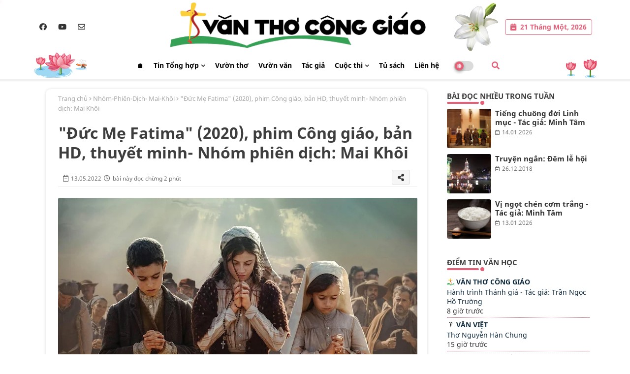

--- FILE ---
content_type: text/html; charset=UTF-8
request_url: https://www.vanthoconggiao.net/2022/05/toi-au-yeu-nhung-tinh-yeu-van-khoe-manh.html
body_size: 48847
content:
<!DOCTYPE html>
<html class='ltr' dir='ltr' lang='vi' xmlns='http://www.w3.org/1999/xhtml' xmlns:b='http://www.google.com/2005/gml/b' xmlns:data='http://www.google.com/2005/gml/data' xmlns:expr='http://www.google.com/2005/gml/expr'><head><meta content='width=device-width, initial-scale=1, minimum-scale=1, maximum-scale=1' name='viewport'/><title>Tôi đau yếu nhưng tình yêu vẫn khỏe mạnh- Tác giả: Trần Nguyên Đán</title><meta content='text/html; charset=UTF-8' http-equiv='Content-Type'/><meta content='blogger' name='generator'/><link href='https://www.vanthoconggiao.net/favicon.ico' rel='icon' type='image/x-icon'/><link href='https://www.vanthoconggiao.net/favicon.ico' rel='icon' sizes='32x32'/><link href='https://www.vanthoconggiao.net/favicon.ico' rel='icon' sizes='100x100'/><link href='https://www.vanthoconggiao.net/favicon.ico' rel='apple-touch-icon'/><meta content='https://www.vanthoconggiao.net/favicon.ico' name='msapplication-TileImage'/><link href='https://www.vanthoconggiao.net/2022/05/toi-au-yeu-nhung-tinh-yeu-van-khoe-manh.html' hreflang='x-default' rel='alternate'/><meta content='#278342' name='theme-color'/><meta content='#278342' name='msapplication-navbutton-color'/><link href='https://www.vanthoconggiao.net/2022/05/toi-au-yeu-nhung-tinh-yeu-van-khoe-manh.html' rel='canonical'/><link rel="alternate" type="application/atom+xml" title="Văn Thơ Công Giáo - Atom" href="https://www.vanthoconggiao.net/feeds/posts/default" />
<link rel="alternate" type="application/rss+xml" title="Văn Thơ Công Giáo - RSS" href="https://www.vanthoconggiao.net/feeds/posts/default?alt=rss" />
<link rel="service.post" type="application/atom+xml" title="Văn Thơ Công Giáo - Atom" href="https://www.blogger.com/feeds/332985004816936866/posts/default" />

<link rel="alternate" type="application/atom+xml" title="Văn Thơ Công Giáo - Atom" href="https://www.vanthoconggiao.net/feeds/8405803353867529904/comments/default" />
<meta content='Văn Học Công Giáo, thơ Công giáo, Thần Khúc Dante, Đồng Xanh Thơ, Vietnamese Catholic Literature...vv.' name='description'/><meta content='index, follow, max-snippet:-1, max-image-preview:large, max-video-preview:-1' name='robots'/><meta content='article' property='og:type'/><meta content='Tôi đau yếu nhưng tình yêu vẫn khỏe mạnh- Tác giả: Trần Nguyên Đán' property='og:title'/><meta content='https://www.vanthoconggiao.net/2022/05/toi-au-yeu-nhung-tinh-yeu-van-khoe-manh.html' property='og:url'/><meta content='Văn Học Công Giáo, thơ Công giáo, Thần Khúc Dante, Đồng Xanh Thơ, Vietnamese Catholic Literature...vv.' property='og:description'/><meta content='Văn Thơ Công Giáo' property='og:site_name'/><meta content='https://blogger.googleusercontent.com/img/b/R29vZ2xl/AVvXsEg11WIklTI3mD59jkx1idDAgXnlqwjZnsnTCKCTtDzuV1pucWMFzUl4Mk02jvB1NpEagGSO3kbKcghL6LS0r__fXMaDFFMRvJK-EWwb_521j64favFt9RANpARnZ60TYX1dIvCy99GzpEFs6j-Va00sbDkwl6Nx8t1CkJGMbyFiRKIrNf1N0FaTAwfZ/s320/huongve.jpg' property='og:image'/><meta content='https://blogger.googleusercontent.com/img/b/R29vZ2xl/AVvXsEg11WIklTI3mD59jkx1idDAgXnlqwjZnsnTCKCTtDzuV1pucWMFzUl4Mk02jvB1NpEagGSO3kbKcghL6LS0r__fXMaDFFMRvJK-EWwb_521j64favFt9RANpARnZ60TYX1dIvCy99GzpEFs6j-Va00sbDkwl6Nx8t1CkJGMbyFiRKIrNf1N0FaTAwfZ/s320/huongve.jpg' name='twitter:image'/><meta content='Tôi đau yếu nhưng tình yêu vẫn khỏe mạnh- Tác giả: Trần Nguyên Đán' property='og:title'/><meta content='Tôi đau yếu nhưng tình yêu vẫn khỏe mạnh- Tác giả: Trần Nguyên Đán' name='keywords'/><link href='https://www.vanthoconggiao.net/2022/05/toi-au-yeu-nhung-tinh-yeu-van-khoe-manh.html' hreflang='en' rel='alternate'/><meta content='summary_large_image' name='twitter:card'/><meta content='Tôi đau yếu nhưng tình yêu vẫn khỏe mạnh- Tác giả: Trần Nguyên Đán' name='twitter:title'/><meta content='https://www.vanthoconggiao.net/2022/05/toi-au-yeu-nhung-tinh-yeu-van-khoe-manh.html' name='twitter:domain'/><meta content='Văn Học Công Giáo, thơ Công giáo, Thần Khúc Dante, Đồng Xanh Thơ, Vietnamese Catholic Literature...vv.' name='twitter:description'/><meta content='Văn Học Công Giáo, thơ Công giáo, Thần Khúc Dante, Đồng Xanh Thơ, Vietnamese Catholic Literature...vv.' name='twitter:creator'/><meta content='en_US' property='og:locale'/><meta content='en_GB' property='og:locale:alternate'/><meta content='id_ID' property='og:locale:alternate'/><link href='//1.bp.blogspot.com' rel='dns-prefetch'/><link href='//28.2bp.blogspot.com' rel='dns-prefetch'/><link href='//3.bp.blogspot.com' rel='dns-prefetch'/><link href='//4.bp.blogspot.com' rel='dns-prefetch'/><link href='//2.bp.blogspot.com' rel='dns-prefetch'/><link href='//www.blogger.com' rel='dns-prefetch'/><link href='//maxcdn.bootstrapcdn.com' rel='dns-prefetch'/><link href='//fonts.googleapis.com' rel='dns-prefetch'/><link href='//use.fontawesome.com' rel='dns-prefetch'/><link href='//ajax.googleapis.com' rel='dns-prefetch'/><link href='//resources.blogblog.com' rel='dns-prefetch'/><link href='//feeds.feedburner.com' rel='dns-prefetch'/><link href='//cdnjs.cloudflare.com' rel='dns-prefetch'/><link href='//www.google-analytics.com' rel='dns-prefetch'/><link href='//themes.googleusercontent.com ' rel='dns-prefetch'/><link href='//pagead2.googlesyndication.com' rel='dns-prefetch'/><link href='//googleads.g.doubleclick.net' rel='dns-prefetch'/><link href='//www.gstatic.com' rel='preconnect'/><link href='//www.googletagservices.com' rel='dns-prefetch'/><link href='//static.xx.fbcdn.net' rel='dns-prefetch'/><link href='//tpc.googlesyndication.com' rel='dns-prefetch'/><link href='//apis.google.com' rel='dns-prefetch'/><link href='//www.facebook.com' rel='dns-prefetch'/><link href='//connect.facebook.net' rel='dns-prefetch'/><link href='//twitter.com' rel='dns-prefetch'/><link href='//www.youtube.com' rel='dns-prefetch'/><link href='//www.pinterest.com' rel='dns-prefetch'/><link href='//www.linkedin.com' rel='dns-prefetch'/><link href='//cdnjs.cloudflare.com/ajax/libs/font-awesome/5.15.2/css/fontawesome.min.css' rel='stylesheet'/>
<style id='page-skin-1' type='text/css'><!--
/*
-----------------------------------------------
Template Info:
Name:        Mai Khôi News
Version:     V.2.5.0
Author:      MKG (maikhoi.net)
Author Url:  thietkeweb@maikhoi.net
Last Update: 19/04/2024
----------------------------------------------- */
/*-- Google Ballet Font Family --*/
/* vietnamese */
@font-face {font-family: 'Ballet'; font-style: normal; font-weight: 400; font-display: swap; src: url(https://fonts.gstatic.com/s/ballet/v6/QGYyz_MYZA-HM4NjuGOVnUEXme1I4Xi3O4m0ExAo.woff2) format('woff2'); unicode-range: U+0102-0103, U+0110-0111, U+0128-0129, U+0168-0169, U+01A0-01A1, U+01AF-01B0, U+1EA0-1EF9, U+20AB;}
/* latin-ext */
@font-face {font-family: 'Ballet'; font-style: normal; font-weight: 400; font-display: swap; src: url(https://fonts.gstatic.com/s/ballet/v6/QGYyz_MYZA-HM4NjuGOVnUEXme1I4Xi3O4i0ExAo.woff2) format('woff2'); unicode-range: U+0100-024F, U+0259, U+1E00-1EFF, U+2020, U+20A0-20AB, U+20AD-20CF, U+2113, U+2C60-2C7F, U+A720-A7FF;}
/* latin */
@font-face {font-family: 'Ballet'; font-style: normal; font-weight: 400; font-display: swap; src: url(https://fonts.gstatic.com/s/ballet/v6/QGYyz_MYZA-HM4NjuGOVnUEXme1I4Xi3O4a0Ew.woff2) format('woff2'); unicode-range: U+0000-00FF, U+0131, U+0152-0153, U+02BB-02BC, U+02C6, U+02DA, U+02DC, U+2000-206F, U+2074, U+20AC, U+2122, U+2191, U+2193, U+2212, U+2215, U+FEFF, U+FFFD;}
/*-- Google Noto Sans Font Family --*/
/* vietnamese */
@font-face {font-family: 'Noto Sans';font-style: italic;font-weight: 400;src: url(https://fonts.gstatic.com/s/notosans/v21/o-0OIpQlx3QUlC5A4PNr4ARNQ_m87A.woff2) format('woff2');unicode-range: U+0102-0103, U+0110-0111, U+0128-0129, U+0168-0169, U+01A0-01A1, U+01AF-01B0, U+1EA0-1EF9, U+20AB;}
/* latin-ext */
@font-face {font-family: 'Noto Sans';font-style: italic;font-weight: 400;src: url(https://fonts.gstatic.com/s/notosans/v21/o-0OIpQlx3QUlC5A4PNr4ARMQ_m87A.woff2) format('woff2');unicode-range: U+0100-024F, U+0259, U+1E00-1EFF, U+2020, U+20A0-20AB, U+20AD-20CF, U+2113, U+2C60-2C7F, U+A720-A7FF;}
/* latin */
@font-face {font-family: 'Noto Sans';font-style: italic;font-weight: 400;src: url(https://fonts.gstatic.com/s/notosans/v21/o-0OIpQlx3QUlC5A4PNr4ARCQ_k.woff2) format('woff2');unicode-range: U+0000-00FF, U+0131, U+0152-0153, U+02BB-02BC, U+02C6, U+02DA, U+02DC, U+2000-206F, U+2074, U+20AC, U+2122, U+2191, U+2193, U+2212, U+2215, U+FEFF, U+FFFD;}
/* vietnamese */
@font-face {font-family: 'Noto Sans';font-style: italic;font-weight: 700;src: url(https://fonts.gstatic.com/s/notosans/v21/o-0TIpQlx3QUlC5A4PNr4Az5ZuyMzW1aPQ.woff2) format('woff2');unicode-range: U+0102-0103, U+0110-0111, U+0128-0129, U+0168-0169, U+01A0-01A1, U+01AF-01B0, U+1EA0-1EF9, U+20AB;}
/* latin-ext */
@font-face {font-family: 'Noto Sans';font-style: italic;font-weight: 700;src: url(https://fonts.gstatic.com/s/notosans/v21/o-0TIpQlx3QUlC5A4PNr4Az5ZuyNzW1aPQ.woff2) format('woff2');unicode-range: U+0100-024F, U+0259, U+1E00-1EFF, U+2020, U+20A0-20AB, U+20AD-20CF, U+2113, U+2C60-2C7F, U+A720-A7FF;}
/* latin */
@font-face {font-family: 'Noto Sans';font-style: italic;font-weight: 700;src: url(https://fonts.gstatic.com/s/notosans/v21/o-0TIpQlx3QUlC5A4PNr4Az5ZuyDzW0.woff2) format('woff2');unicode-range: U+0000-00FF, U+0131, U+0152-0153, U+02BB-02BC, U+02C6, U+02DA, U+02DC, U+2000-206F, U+2074, U+20AC, U+2122, U+2191, U+2193, U+2212, U+2215, U+FEFF, U+FFFD;}
/* vietnamese */
@font-face {font-family: 'Noto Sans';font-style: normal;font-weight: 400;src: url(https://fonts.gstatic.com/s/notosans/v21/o-0IIpQlx3QUlC5A4PNr6jRAW_0.woff2) format('woff2');unicode-range: U+0102-0103, U+0110-0111, U+0128-0129, U+0168-0169, U+01A0-01A1, U+01AF-01B0, U+1EA0-1EF9, U+20AB;}
/* latin-ext */
@font-face {font-family: 'Noto Sans';font-style: normal;font-weight: 400;src: url(https://fonts.gstatic.com/s/notosans/v21/o-0IIpQlx3QUlC5A4PNr6zRAW_0.woff2) format('woff2');unicode-range: U+0100-024F, U+0259, U+1E00-1EFF, U+2020, U+20A0-20AB, U+20AD-20CF, U+2113, U+2C60-2C7F, U+A720-A7FF;}
/* latin */
@font-face {font-family: 'Noto Sans';font-style: normal;font-weight: 400;src: url(https://fonts.gstatic.com/s/notosans/v21/o-0IIpQlx3QUlC5A4PNr5TRA.woff2) format('woff2');unicode-range: U+0000-00FF, U+0131, U+0152-0153, U+02BB-02BC, U+02C6, U+02DA, U+02DC, U+2000-206F, U+2074, U+20AC, U+2122, U+2191, U+2193, U+2212, U+2215, U+FEFF, U+FFFD;}
/* vietnamese */
@font-face {font-family: 'Noto Sans';font-style: normal;font-weight: 700;src: url(https://fonts.gstatic.com/s/notosans/v21/o-0NIpQlx3QUlC5A4PNjXhFVa9yB1Wk.woff2) format('woff2');unicode-range: U+0102-0103, U+0110-0111, U+0128-0129, U+0168-0169, U+01A0-01A1, U+01AF-01B0, U+1EA0-1EF9, U+20AB;}
/* latin-ext */
@font-face {font-family: 'Noto Sans';font-style: normal;font-weight: 700;src: url(https://fonts.gstatic.com/s/notosans/v21/o-0NIpQlx3QUlC5A4PNjXhFVatyB1Wk.woff2) format('woff2');unicode-range: U+0100-024F, U+0259, U+1E00-1EFF, U+2020, U+20A0-20AB, U+20AD-20CF, U+2113, U+2C60-2C7F, U+A720-A7FF;}
/* latin */
@font-face {font-family: 'Noto Sans';font-style: normal;font-weight: 700;src: url(https://fonts.gstatic.com/s/notosans/v21/o-0NIpQlx3QUlC5A4PNjXhFVZNyB.woff2) format('woff2');unicode-range: U+0000-00FF, U+0131, U+0152-0153, U+02BB-02BC, U+02C6, U+02DA, U+02DC, U+2000-206F, U+2074, U+20AC, U+2122, U+2191, U+2193, U+2212, U+2215, U+FEFF, U+FFFD;}
/*-- Font Awesome Free 5.15.1 --*/
@font-face{font-family:"Font Awesome 5 Brands";font-display:swap;font-style:normal;font-weight:400;font-display:block;src:url(https://cdnjs.cloudflare.com/ajax/libs/font-awesome/5.15.1/webfonts/fa-brands-400.eot);src:url(https://cdnjs.cloudflare.com/ajax/libs/font-awesome/5.15.1/webfonts/fa-brands-400.eot?#iefix) format("embedded-opentype"),url(https://cdnjs.cloudflare.com/ajax/libs/font-awesome/5.15.1/webfonts/fa-brands-400.woff2) format("woff2"),url(https://cdnjs.cloudflare.com/ajax/libs/font-awesome/5.15.1/webfonts/fa-brands-400.woff) format("woff"),url(https://cdnjs.cloudflare.com/ajax/libs/font-awesome/5.15.1/webfonts/fa-brands-400.ttf) format("truetype"),url(https://cdnjs.cloudflare.com/ajax/libs/font-awesome/5.15.1/webfonts/fa-brands-400.svg#fontawesome) format("svg")}.fab{font-family:"Font Awesome 5 Brands";font-weight:400}
@font-face{font-family:"Font Awesome 5 Free";font-display:swap;font-style:normal;font-weight:400;font-display:block;src:url(https://cdnjs.cloudflare.com/ajax/libs/font-awesome/5.15.1/webfonts/fa-regular-400.eot);src:url(https://cdnjs.cloudflare.com/ajax/libs/font-awesome/5.15.1/webfonts/fa-regular-400.eot?#iefix) format("embedded-opentype"),url(https://cdnjs.cloudflare.com/ajax/libs/font-awesome/5.15.1/webfonts/fa-regular-400.woff2) format("woff2"),url(https://cdnjs.cloudflare.com/ajax/libs/font-awesome/5.15.1/webfonts/fa-regular-400.woff) format("woff"),url(https://cdnjs.cloudflare.com/ajax/libs/font-awesome/5.15.1/webfonts/fa-regular-400.ttf) format("truetype"),url(https://cdnjs.cloudflare.com/ajax/libs/font-awesome/5.15.1/webfonts/fa-regular-400.svg#fontawesome) format("svg")}.far{font-family:"Font Awesome 5 Free";font-weight:400}
@font-face{font-family:"Font Awesome 5 Free";font-display:swap;font-style:normal;font-weight:900;font-display:block;src:url(https://cdnjs.cloudflare.com/ajax/libs/font-awesome/5.15.1/webfonts/fa-solid-900.eot);src:url(https://cdnjs.cloudflare.com/ajax/libs/font-awesome/5.15.1/webfonts/fa-solid-900.eot?#iefix) format("embedded-opentype"),url(https://cdnjs.cloudflare.com/ajax/libs/font-awesome/5.15.1/webfonts/fa-solid-900.woff2) format("woff2"),url(https://cdnjs.cloudflare.com/ajax/libs/font-awesome/5.15.1/webfonts/fa-solid-900.woff) format("woff"),url(https://cdnjs.cloudflare.com/ajax/libs/font-awesome/5.15.1/webfonts/fa-solid-900.ttf) format("truetype"),url(https://cdnjs.cloudflare.com/ajax/libs/font-awesome/5.15.1/webfonts/fa-solid-900.svg#fontawesome) format("svg")}.fa,.far,.fas{font-family:"Font Awesome 5 Free"}.fa,.fas{font-weight:900}
/*-- Reset CSS Start Here --*/
html.rtl {
--body-font: 'Cairo',Arial,sans-serif;
--meta-font: 'Cairo',Arial,sans-serif;
--title-font: 'Cairo',Arial,sans-serif;
--text-font: 'Cairo',Arial,sans-serif;
}
:root{
--body-font:'Noto Sans', Arial, sans-serif;
--title-font:'Noto Sans', Arial, sans-serif;
--meta-font:'Noto Sans', Arial, sans-serif;
--text-font:'Noto Sans', Arial, sans-serif;
--text-font-color:#505050;
--runs-solid-color:#c1bbbb;
--black-color:#242323;
--hero-color:#aaaaaa;
--main-menu-bg:#ffffff;
--snippet-color:#aba4a4;
--solid-border:#ddd;
--top-bar:#ffffff;
--featured-posts-title:#333333;
--button-bg-color:#e56076;
--button-text-color:#ffffff;
--lables-buttons-color:#278342;
--lables-text-color:#ffffff;
--email-bg-color:#278342;
--email-text-color:#ffffff;
--cloud-bg-color:#4b8d5f;
--cloud-border-color:#4b8d5f;
--list-text-color:#333333;
--theme-text-color:#3e3e3e;
--featured-gadgets-title:#e8e8e8;
--placeholder-text-color:#3e3e3e;
--main-menu-text-color:#000000;
--sub-menu-text-color:#3a3a3a;
--footer-title-color:#e8e8e8;
--footer-copyright-bg:#212221;
--body-color-main:#ffffff url() repeat fixed top left;
--all-link-color:#112b3e;
--black-text:#343434;
--main-text-color:#101010;
--mobile-menu-bg:#ffffff;
--top-menu-text:#333333;
--white-bg:#ffffff;
--block-bg:#ffffff;
--featured-posts-title-featured:#ffffff;
--white-label-color:#ffffff;
--bg-cards:#ffffff;
--bg-cards-video:#121212;
--bg-cards-shadow:0px 3px 3px 0 rgb(0 0 0 / 0.08);
--bt-breaking:rgba(0 0 0 / 0.08);
--bt-breaking-text:#626262;
--shadow-top:0 0 20px rgba(0,0,0,.15);
--shadow-top-fixed:5px 5px 8px 0px rgba(224 223 223 / 0.48);
--ads-bg:rgb(143 183 255 / 0.20);
--ads-text:#898989;
--buttons-category-text:#1d1d1d;
--snip-text-color:#eeeeee;
--search-bt-text:#626262;
--comments-dec:#333;
--sticky-bg:#f1f1f1;
--input-form:transparent;
--bt-home:#f2f7fb;
--cm-count:#555555;
--shadow-light:0px 2px 5px 1px rgb(0 0 0 / 0.10);
--navigation-runs-text:#4e4e4e;
--sticky-lists:#f7fcff;
--post-snip-data:#707070;
--post-snip-open:#383838;
--ico-relative:#e60000;
--ico-relative-hover:rgb(0 0 0 / 0.51);
--front-bg-lists:#fff;
--share-author-links:#585858;
--box-posts-share:#f1f1f1;
--title-share:#1c1c1c;
--title-share-fa:#5c5c5c;
--footer-text-color:#d7d7d7;
--footer-about-text:#d9d6d6;
--footer-bg-color:#191c1a;
--footer-gadgets-title:#e8e8e8;
--main-logo-text-color:#222222;
--submenu-bg-color:#ffffff;
--comment-content:#f6f6f6;
--comment-text:#5e5e5e;
--label-text-color:#2c2c2c;
--pager-text-color:#6d6d6d;
--back-top:rgb(90 90 90 / 0.18);
--box-shadows:rgb(102 102 102 / 0.13);
}
body.dark{
--main-logo-text-color:#d4d4d4;
--all-link-color:rgba(255,255,255,.7);
--body-color-main:#292929;
--main-menu: #383838;
--text-font-color:#d3d3d3;
--shadow-top:none;
--top-bar:#2d2d2d;
--cloud-border-color:rgb(100 100 100 / 0.66);
--cloud-bg-color:#92b59c;
--mobile-menu-bg:#212121;
--input-form:rgb(112 112 112 / 0.34);
--shadow-top-fixed:none;
--white-label-color:#464646;
--search-bt-text:#b5b5b5;
--main-menu-text-color:#dadada;
--sub-menu-text-color:#dadada;
--title-share:#dddddd;
--black-color:#d9d9d9;
--title-share-fa:#dddddd;
--front-bg-lists:#292929;
--box-shadows:transparent;
--bt-home:#212121;
--sticky-lists:#212121;
--main-menu-bg:#232323;
--post-snip-open:#eee;
--footer-gadgets-title:#c3c3c3;
--top-menu-text:#ffffff;
--footer-title-color:#adadad;
--sticky-bg:#212121;
--placeholder-text-color:#dadada;
--theme-text-color:#dadada;
--featured-gadgets-title:#dadada;
--ads-bg:#212121;
--box-posts-share:#323232;
--submenu-bg-color:#212121;
--label-text-color:#a1a1a1;
--featured-posts-title: #c3c3c3;
--ads-text:#dadada;
--buttons-category-text:#dadada;
--bg-cards:#212121;
--block-bg:#3a3a3a;
--black-text:#f3f8fb;
--post-snip-data:#a5a5a5;
--comments-dec:#cecece;
--comment-content:#353535;
--comment-text:#c1c1c1;
--footer-bg-color:#181818;
--footer-text-color:#E4E4E4;
--cm-count:#E4E4E4;
--main-text-color:#E4E4E4;
--navigation-runs-text:#c3c3c3;
--share-author-links:#E4E4E4;
--footer-copyright-bg:#292929;
}
a,abbr,acronym,address,applet,b,big,blockquote,body,caption,center,cite,code,dd,del,dfn,div,dl,dt,em,fieldset,font,form,h1,h2,h3,h4,h5,h6,html,i,iframe,img,ins,kbd,label,legend,li,object,p,pre,q,s,samp,small,span,strike,strong,sub,sup,table,tbody,td,tfoot,th,thead,tr,tt,u,ul,var{padding:0;border:0;outline:0;vertical-align:baseline;background:0;text-decoration:none}
form,textarea,input,button{font-family:var(--body-font);-webkit-appearance:none;-moz-appearance:none;appearance:none;border-radius:0;box-sizing:border-box}
.CSS_LIGHTBOX{z-index:999999!important}.CSS_LIGHTBOX_ATTRIBUTION_INDEX_CONTAINER .CSS_HCONT_CHILDREN_HOLDER > .CSS_LAYOUT_COMPONENT.CSS_HCONT_CHILD:first-child > .CSS_LAYOUT_COMPONENT{opacity:0}
input,textarea{outline:none}
/*! normalize.css v3.0.1 | MIT License | git.io/normalize */
dl,ul{list-style-position:inside;font-weight:400;list-style:none}
ul li{list-style:none}
caption,th{text-align:center}
html,body{text-size-adjust:none;-webkit-text-size-adjust:none;-moz-text-size-adjust:none;-ms-text-size-adjust:none}
.separator a{clear:none!important;float:none!important;margin-left:0!important;margin-right:0!important}
#Navbar1,#navbar-iframe,.widget-item-control,a.quickedit,.home-link,.feed-links{display:none!important}
.center{display:table;margin:0 auto;position:relative}
.widget > h2,.widget > h3{display:none}
.widget iframe,.widget img{max-width:100%}
.container{position:relative;max-width: 100%;width: 1145px;}
.center{display:table;margin:0 auto;position:relative}
img{border:0;position:relative}
a,a:visited{text-decoration:none}
.clearfix{clear:both}
.section,.widget,.widget ul{margin:0;padding:0}
a{color:var(--all-link-color)}
a img{border:0}
abbr{text-decoration:none}
.widget>h2,.widget>h3{display:none}
*:before,*:after{-webkit-box-sizing:border-box;-moz-box-sizing:border-box;box-sizing:border-box;}
/*-- CSS Variables --*/
.no-items.section{display:none}
h1,h2,h3,h4,h5,h6{font-family:var(--title-font);font-weight:600}
body{position:relative;background:var(--body-color-main);font-family:var(--body-font);font-size:14px;font-weight:400;color:var(--black-text);word-wrap:break-word;margin:0;padding:0;font-style:normal;line-height:1.4em}
#outer-wrapper{position:relative;overflow:hidden;width:100%;max-width:100%;margin:0 auto}
.outer-container{display: flex;justify-content: space-between;}
h1{font-size:26px;line-height:28px}
h3{font-size:22px;line-height:21px}
h4{font-size:20px;line-height:18px}
h5{font-size:16px;line-height:16px}
h6{font-size:13px;line-height:13px;margin-bottom:0;margin-top:0}
@media only screen and (min-width:1025px){h1{font-size:42px;line-height:46px}
h2{font-size:36px;line-height:40px}
h3{font-size:28px;line-height:35px}
h4{font-size:21px;line-height:26px}
}
.post-body h1{font-size:28px}
.post-body h2{font-size:24px}
.post-body h3{font-size:21px}
.post-body h4{font-size:18px}
.post-body h5{font-size:16px}
.post-body h6{font-size:13px}
.dark .post-body p{background:transparent!important;color:#fff!important}
#center-container{position:relative;float:left;width:100%;overflow:hidden;padding:20px 0 0;margin:0}
#feed-view{position:relative;float:left;width:calc(100% - (320px + 5px));box-sizing:border-box;padding:0}
#sidebar-container{position:relative;float:right;width:320px;box-sizing:border-box;padding:0}
.snip-thumbnail{position:relative;width:100%;height:100%;display:block;object-fit:cover;z-index:1;opacity:0;transition:opacity .30s ease,transform .30s ease}
.snip-thumbnail.lazy-img{opacity:1}
.row,.row-1{position:relative;}
.post-filter-link:hover .snip-thumbnail{filter: brightness(0.9);}
.background-layer:before{content:'';position:absolute;left:0;right:0;bottom:0;height:55%;background-image:linear-gradient(to bottom,transparent,rgb(20 21 32 / 0.76));-webkit-backface-visibility:hidden;backface-visibility:hidden;z-index:2;opacity:1;margin:0;transition:opacity .25s ease}
.colorful-ico a:before,.social a:before{display:inline-block;font-family:'Font Awesome 5 Brands';font-style:normal;font-weight:400}
.colorful-ico .blogger a:before,.social .blogger:before{content:"\f37d"}
.colorful-ico .behance a:before,.social .behance:before{content:"\f1b4"}
.colorful-ico .digg a:before,.social .digg:before{content:"\f1a6"}
.colorful-ico .instagram a:before,.social .instagram:before{content:"\f16d"}
.colorful-ico .pinterest a:before,.social .pinterest:before{content:"\f0d2"}
.colorful-ico .rss a:before,.social .rss:before{content:'\f09e';font-family:'Font Awesome 5 Free';font-weight:900}
.colorful-ico .google a:before,.social .google:before{content:"\f1a0"}
.colorful-ico .paypal a:before,.social .paypal:before{content:"\f1ed"}
.colorful-ico .microsoft a:before,.social .microsoft:before{content:"\f3ca"}
.colorful-ico .facebook a:before,.social .facebook:before{content:"\f09a"}
.colorful-ico .facebook-f a:before,.social .facebook-f:before{content:"\f09a"}
.colorful-ico .twitter a:before,.social .twitter:before{content:"\f099"}
.colorful-ico .youtube a:before,.social .youtube:before{content:"\f167"}
.colorful-ico .stack-overflow a:before,.social .stack-overflow:before{content:"\f16c"}
.colorful-ico .github a:before,.social .github:before{content:"\f09b"}
.colorful-ico .linkedin a:before,.social .linkedin:before{content:"\f0e1"}
.colorful-ico .skype a:before,.social .skype:before{content:"\f17e"}
.colorful-ico .stumbleupon a:before,.social .stumbleupon:before{content:"\f1a4"}
.colorful-ico .tumblr a:before,.social .tumblr:before{content:"\f173"}
.colorful-ico .vk a:before,.social .vk:before{content:"\f189"}
.colorful-ico .reddit a:before,.social .reddit:before{content:"\f1a1"}
.colorful-ico .whatsapp a:before,.social .whatsapp:before{content:"\f232"}
.colorful-ico .telegram a:before,.social .telegram:before{content:"\f2c6"}
.colorful-ico .dribbble a:before,.social .dribbble:before{content:"\f17d"}
.colorful-ico .soundcloud a:before,.social .soundcloud:before{content:"\f1be"}
.colorful-ico .twitch a:before,.social .twitch:before{content:"\f1e8"}
.colorful-ico .delicious a:before,.social .delicious:before{content:"\f1a5"}
.colorful-ico .codepen a:before,.social .codepen:before{content:"\f1cb"}
.colorful-ico .snapchat a:before,.social .snapchat:before{content:"\f2ac"}
.colorful-ico .email a:before,.social .email:before{content:'\f0e0';font-family:'Font Awesome 5 Free'}
.colorful-ico .external-link a:before,.social .external-link:before{content:'\f35d';font-family:'Font Awesome 5 Free';font-weight:900}
.colorful a:hover {opacity: 0.8;}
.colorful a.blogger{color:#ff5722}
.colorful a.facebook,.colorful a.facebook-f{color:#3b5999}
.colorful a.twitter{color:#00acee}
.colorful a.youtube{color:#f50000}
.colorful a.messenger{color:#0084ff}
.colorful a.snapchat{color:#ffe700}
.colorful a.telegram{color:#179cde}
.colorful a.instagram{color:#dd277b}
.colorful a.pinterest,.colorful a.pinterest-p{color:#ca2127}
.colorful a.google{color:#0165b4}
.colorful a.apple{color:#000000}
.colorful a.microsoft{color:#0165b4}
.colorful a.dribbble{color:#ea4c89}
.colorful a.linkedin{color:#0077b5}
.colorful a.stumbleupon{color:#eb4823}
.colorful a.vk{color:#4a76a8}
.colorful a.stack-overflow{color:#f48024}
.colorful a.github{color:#24292e}
.colorful a.soundcloud{background:linear-gradient(#ff7400,#ff3400)}
.colorful a.behance{color:#191919}
.colorful a.digg{color:#1b1a19}
.colorful a.delicious{color:#0076e8}
.colorful a.codepen{color:#000}
.colorful a.flipboard{color:#f52828}
.colorful a.reddit{color:#ff4500}
.colorful a.tumblr{color:#365069}
.colorful a.twitch{color:#6441a5}
.colorful a.rss{color:#ffc200}
.colorful a.skype{color:#00aff0}
.colorful a.whatsapp{color:#3fbb50}
.colorful a.discord{color:#7289da}
.colorful a.share{color:var(--hero-color)}
.colorful a.email{color:#888}
.colorful a.external-link{color:#3500e5}
.social-front-hover a.facebook,.social-front-hover a.facebook-f{background:#3b5999}
.social-front-hover a.twitter{background:#00acee}
.social-front-hover a.whatsapp{background:#3fbb50}
.mobile-menu-logo{display:none}
#top-bar .container{margin: 5px 0 0 0;padding: 0;}
#top-menu .selectnav,.LSpeed-filter-logo{display:none}
.date-format{position:relative;color:var(--button-bg-color);height:30px;line-height:30px;font-weight:600;width:auto;text-align:left;padding:0 10px 0 30px;border-radius:4px;border:1px solid var(--button-bg-color);}
.date-format:before{content:'\f272';font-family:'Font Awesome 5 Free';position:absolute;left:10px;}
.header-room{display:flex;flex-wrap:wrap;flex-direction:row;justify-content:space-between;align-items:center;align-content:center;}
.header-room .social li{display:inline-block;list-style:none;line-height:40px}
.header-room .social li a{display:block;width:25px;line-height:30px;margin: 0 7px;font-size:15px;text-align:center;color:var(--top-menu-text)}
.dark .post-body ol>li:before{color:#eee}
.ticker-pro .loading-icon{line-height:38px;}
.ticker-pro .widget .widget-content span.error-status{padding:0;line-height:30px;}
.ticker-pro .loading-icon:after{width:20px;height:20px;}
.ticker{position:relative;float:left;width:100%;margin:0;}
.ticker-pro{position:relative;margin:5px 10px 5px;overflow:hidden;}
.ticker-pro .widget{display:block;height:30px;padding:5px 0;margin:0}
.ticker-pro .widget>.widget-title{display:block;position:relative;float:left;height:30px;line-height:30px;padding-top:5px}
.ticker-pro .widget>.widget-title>h3{display: flex;align-items: center;font-size:14px;font-weight:700;color:var(--theme-text-color);line-height:30px;margin:0}
.ticker-pro .widget>.widget-title>h3:before{content:'\f0e7';font-family:'Font Awesome 5 Free';float:left;font-size:9px;font-weight:900;margin:8px 3px 0 0;text-align:center;width:16px;height:16px;border-radius:50%;background:var(--button-bg-color);color:var(--button-text-color);line-height:17px;}
.rtl .ticker-pro .widget>.widget-title>h3:before{margin:0 0 0 3px;}
.ticker-pro .widget-content{position:relative;justify-content:flex-end;flex:1;align-items:center;margin:10px 0 0;display:none;height:30px;overflow:hidden;}
.breaking-ticker{position:relative;display:flex;box-sizing:border-box;justify-content:space-between;flex:1;margin:0;height:30px;}
.ticker-pro .open-iki,.ticker-pro .widget.PopularPosts .widget-content{display:flex!important}
.breaking-ticker .tickerNews .entry-title{height:30px;font-size:13px;font-weight:600;line-height:1.45em;margin:0;padding:5px 0 0;overflow:hidden}
.breaking-ticker .tickerNews .entry-title a{position:relative;display:block;overflow:hidden;font-size:15px;}
.breaking-ticker .tickerNews .entry-title a:before{font-family:'Font Awesome 5 Free';font-size:8px;position:relative;vertical-align:middle;display:inline-block;margin:0 5px 3px 0;color:var(--button-bg-color);}
.rtl .breaking-ticker .tickerNews .entry-title a:before{margin:0 0 3px 5px;}
.rtl .ticker-pro .widget>.widget-title{float: right;}
.breaking-ticker .active, .AflexNewsTested .active{opacity:1;visibility:visible;transform:translate3d(0,0,0);pointer-events:initial}
.mega-flex .section{width:50%;}
.tickerNews, .tickerPart{position:absolute;top:0;left:0;opacity:0;width: 100%;visibility:hidden;pointer-events:none;}
.tickerPart{transform:translate3d(80px,0,0);transition:all .80s cubic-bezier(0.68, -0.55, 0.27, 1.55)}
.tickerNews{;transform:translate3d(10px,0,0);transition:all .80s ease}
.buttons-fix{display:flex;flex-direction:row;align-items:center;justify-content:space-around;margin:0;height:30px}
.buttons-fix>a{display:flex;width:20px;height:30px;line-height:30px;font-size:12px;text-align:center;margin:0 2px;padding:5px;cursor:pointer;color:var(--bt-breaking-text);background:var(--bt-breaking);border-radius: 4px;}
.buttons-fix>a:hover{opacity:0.8;}
.buttons-fix .prev:before{content:'\f053'}
.buttons-fix .next:before{content:'\f054'}
.buttons-fix a:before{display:block;font-family:'Font Awesome 5 Free';margin:auto;text-align:center;font-weight:900}
.mega-mode{position:relative;padding:0 15px;margin-right:10px;text-align:center;border-radius:30px;display:inline-block;align-items:center;z-index:999}
.dark-button{display:none;}
.dark-button + .dark-toggle{outline:0;display:inline-block;width:40px;height:20px;vertical-align:middle;position:relative;cursor:pointer;margin-left:5px;-webkit-user-select:none;-moz-user-select:none;-ms-user-select:none;user-select:none;}
.dark-mode + .dark-toggle{border-radius:99em;transition:all .4s ease}
.dark-mode + .dark-toggle:after{content:'\f185';font-family:'Font Awesome 5 Free';font-size: 10px;font-weight:900;color:var(--button-text-color);line-height:18px;border-radius:100px;background:var(--button-bg-color);transition:left 0.3s cubic-bezier(0.175,0.885,0.32,1.275),padding 0.3s ease,margin 0.3s ease;position:absolute;width:18px;height:18px;top:1px;left:2px;box-shadow:0 3px 6px rgba(0,0,0,0.16),0 3px 6px rgba(0,0,0,0.23)}
.dark .dark-mode + .dark-toggle{background:rgb(255 237 198 / 0.41)}
.dark-mode + .dark-toggle{background:rgb(111 111 111 / 0.25)}
.dark .dark-mode + .dark-toggle:after{content:'\f186';left:53%;background:#d5904e}
#original-menuList>.mega-menu{position:unset!important}
.original-menu li:hover .BiggerMenu{opacity:1;visibility:visible}
.drop-down>a:after{content:'\f078';float:right;font-family:'Font Awesome 5 Free';font-size:9px;font-weight:900;margin:-1px 0 0 5px}
.BiggerMenu{position:absolute;background-color:var(--block-bg);top:59px;opacity:0;visibility:hidden;width:100%;left:0;box-sizing:border-box;border-radius:4px;right:0;z-index:3333;color:var(--white-bg);height:auto;padding:20px;min-height:100px;box-shadow:0 10px 10px rgba(0,0,0,0.28);transition:all .3s ease;}
.original-menu li:hover .BiggerMenu{margin-top:1px;opacity:1;visibility:visible}
.mega-box{width:calc((100% - 50px) / 5);box-sizing:border-box;float:left;overflow:hidden;position:relative}
.mega-box:last-child{margin-right:0}
.mega-box .post-filter-link{position:relative;height:100%}
.mega-boxs{display:flex;justify-content:space-between;flex-wrap:wrap}
.mega-boxs .Mega-img-ui{height:180px;display:block;overflow:hidden;border-radius: 4px;}
.mega-boxs .entry-title{font-size:14px;font-weight:600;text-align: left;line-height:1.2em;margin:0}
.flex-section{display:flex;width:100%;float:left;align-items:center;justify-content:center;}
.flex-ft{display:flex;justify-content:center;padding: 0 10px;}
.tociki-pro{display:flex;width:100%;clear:both;margin:0}
.tociki-inner{position:relative;max-width:100%;font-size:14px;background-color:rgba(165 165 165 / 0.10);overflow:hidden;line-height:23px;border:1px solid #a0a0a0;border-radius:5px}
a.tociki-title{position:relative;display:flex;align-items:center;justify-content:space-between;height:38px;font-size:16px;font-weight:600;color:var(--text-font-color);padding:0 15px;margin:0}
.tociki-title-text{display:flex}
.tociki-title-text:before{content:'\f0cb';font-family:'Font Awesome 5 Free';font-size:14px;font-weight:900;margin:0 5px 0 0}
.rtl .tociki-title-text:before{margin:0 0 0 5px}
.tociki-title:after{content:'\f078';font-family:'Font Awesome 5 Free';font-size:12px;font-weight:900;margin:0 0 0 25px;color:var(--buttons-category-text);}
.rtl .tociki-title:after{margin:0 25px 0 0;}
.tociki-title.opened:after{content:'\f077'}
a.tociki-title:hover{text-decoration:none}
#tociki{display:none;padding:0 15px 10px;margin:0}
#tociki ol{padding:0 0 0 15px}
#tociki li{font-size:14px;font-weight: 500;margin:10px 0}
#tociki li a{color:var(--main-text-color)}
#tociki li a:hover{opacity:0.8;text-decoration:underline}
#ads-holder .widget > .widget-title,#ads-holder1 .widget > .widget-title{display:none}
#ads-holder,#ads-holder1{margin:4px 0;padding:0;width:100%;overflow:hidden;}
.ads-tool{position:relative;margin:15px 5px}
.ads-tool .widget{position:relative;float:left;width:100%;line-height:0;margin:0 0 5px}
#post-placeholder{position:relative;box-sizing:border-box;width:100%;height:auto;padding:0 5px;margin:10px 0}
#post-placeholder .widget{position:relative;width:100%;line-height:0;height:auto}
.footer-container{padding:10px 20px;background:var(--footer-copyright-bg);}
.footer-container .footer-copyright{position:relative;font-size:13px;margin:0}
.copyright-text{margin:0;color:var(--footer-text-color);}
.footer-container .footer-copyright a{color:var(--footer-text-color)}
.footer-container .footer-copyright a:hover{color:var(--footer-text-color)}
#footer-checks-menu{position:relative;display:block;margin:0}
.footer-checks-menu ul li{position:relative;float:left;margin:0}
.footer-checks-menu ul li a{float:left;font-size:14px;color:var(--footer-text-color);padding:0 5px;margin:0}
#footer-checks-menu ul li a:hover{opacity:0.8;}
.sharing-button .facebook a,.sharing-button .facebook-f a{background-color:#3b5999}
.sharing-button .twitter a,.sharing-button .twitter-square a{background-color:#00acee}
.sharing-button .reddit a{background-color:#ff4500}
.sharing-button .pinterest a,.sharing-button .pinterest-p a{background-color:#ca2127}
.sharing-button .linkedin a{background-color:#0077b5}
.sharing-button .whatsapp a{background-color:#3fbb50}
.sharing-button .email a{background-color:#888}
.mobile-menu .fa{color:#FFF! important}
#header-wrapper{position:relative;float:left;width:100%;height:auto;margin:0}
.hamburger-container .container{margin:0 auto;}
.hamburger-section,.hamburger-container{position:relative;float:left;z-index: 990;width:100%;height:44px;box-sizing:border-box;padding:0;margin:0}
.logo-container{position:relative;box-sizing: border-box;width:100%;float:left;margin:0 30px 0 0;padding:0;background:var(--body-color-main)}
.header-room img{display:block;width:auto;height:auto;max-height:100px;margin:0;}
.hamburger{display:none;color:var(--main-menu-text-color);height:40px;font-size:17px;padding:0 15px;}
.header-section{position:relative;display:flex;flex-wrap:wrap;justify-content:center;float:left;width:100%;margin:0;align-items:center;background: url("https://blogger.googleusercontent.com/img/b/R29vZ2xl/AVvXsEjpvhL1O6iEyE55I63YktVcbryJscrIHxOG2UsxNzHIhTSSVzwvlc9uihiK2m4FYsRF5O640IxdEX0i0uCsgIEfc6mPiP7SIw9MF-4Bw4PSTIfoU5DY2r4V_yi6I09_ImdRg1GhfpYQQ5RpVBixQP0HmNx5aq5jhsOS5hmQHHiqpJWqqbfeGUkr4NuUzg/s1600/Left_Floral_Boder_Lotus_5.png") left 0 bottom 2px no-repeat, url("https://blogger.googleusercontent.com/img/b/R29vZ2xl/AVvXsEg_-C6ZYsPg225nu9lRBQ3CFgHI9ZHv4EgHLlAI89AmKQsu0nJFsL3CBc8GyCU_Sd0KCWNGbOZRwdLf3A5YZFRwUTHIkyuUaWWqDy4BewHw_LCUI4DkojtEzQMfiwwKEO7UdEc44Z6BMqEn3KspOB5FXpnuoTo3-3KUscRSHlh7-DDQf5EUuPaAQFbWdA/s1600/Right_Floral_Boder_Lotus_5.png") right 0 bottom 2px no-repeat;}
.header-left{position:static;display:flex;margin:0;align-items: center;}
.header-right{position:relative;margin:0;z-index: 11;overflow: hidden;}
.header-room h1{display:block;font-size:25px;color:var(--main-logo-text-color);height:30px;line-height:30px;overflow:hidden;padding:0;margin:0}
.header-room h1 a{color:var(--main-logo-text-color)}
.header-room #title-header{display:none;visibility:hidden}
#header-room1{display:none;}
.header-room .LinkList .widget-content{display:flex;justify-content:space-between;align-items:center;}
.header-room .date-format{margin:0 10px 0 0;}
.rtl .header-room .date-format{margin:0 0 0 27px;}
.hamburger-container.show{top:0;margin:0;}
.hamburger-container.fixed-nos.show{background:var(--main-menu-bg)}
.main-menu-wrap{position:static;height:56px;margin:0}
#original-menu .widget,#original-menu .widget>.widget-title{display:none}
#original-menu .show-menu{display:block}
#original-menu{position:static;height:56px;z-index:10}
#original-menu ul>li{position:relative;display: flex;flex-shrink: 0;}
#original-menuList>li>a{position:relative;display:block;height:56px;font-size:14px;color:var(--main-menu-text-color);font-weight:600;line-height:56px;padding:0 10px;margin:0}
#original-menuList>li>a i{margin:0 3px 0 0;font-size:16px;color:var(--button-bg-color)}
#original-menuList>li>a:hover{opacity:0.8}
#original-menu ul>li>ul{position:absolute;float:left;left:0;top:60px;width:190px;background:var(--submenu-bg-color);z-index:99999;visibility:hidden;opacity:0;-webkit-transform:translateY(-10px);transform:translateY(-10px);padding:0;box-shadow:0 2px 5px 0 rgba(0,0,0,0.15),0 2px 10px 0 rgba(0,0,0,0.17)}
#original-menu ul>li>ul>li>ul{position:absolute;top:0;left:100%;-webkit-transform:translateX(-10px);transform:translateX(-10px);margin:0}
#original-menu ul>li>ul>li{display:block;float:none;position:relative}
#original-menu ul>li>ul>li a{position:relative;display:block;height:36px;font-size:13px;color:var(--sub-menu-text-color);line-height:36px;font-weight:600;box-sizing:border-box;padding:0 15px;margin:0;border-bottom:1px solid rgba(155,155,155,0.07)}
#original-menu ul>li>ul>li:last-child a{border:0}
#original-menu ul>li>ul>li:hover>a{opacity:0.8}
#original-menu ul>li.sub-tab>a:after,#original-menu ul>li.sub-has>a:after{content:'\f078';float:right;font-family:'Font Awesome 5 Free';font-size:9px;font-weight:900;margin:1px 0 0 5px}
#original-menu ul>li>ul>li.sub-tab>a:after{content:'\f054';float:right;margin:0}
#original-menu ul>li:hover>ul,#original-menu ul>li>ul>li:hover>ul{visibility:visible;opacity:1;-webkit-backface-visibility:hidden;backface-visibility:hidden;-webkit-transform:translate(0);transform:translate(0)}
#original-menu ul ul{transition:all .35s ease}
.loading-icon{width:100%;height:100%;display:flex ;justify-content:center;align-items:center;}
.raw-box .loading-icon{height:185px}
.loading-icon:after{content:"";width:40px;height:40px;border-radius:50%;border:2px solid var(--main-text-color);border-right:2px solid #c1c1c1;display:inline-block;animation:runload 0.6s infinite}
@-webkit-keyframes runload{0%{-webkit-transform:rotate(0deg);transform:rotate(0deg)}
to{-webkit-transform:rotate(1turn);transform:rotate(1turn)}
}
@keyframes runload{0%{-webkit-transform:rotate(0deg);transform:rotate(0deg)}
to{-webkit-transform:rotate(1turn);transform:rotate(1turn)}
}
.loading-frame{-webkit-animation-duration:.5s;animation-duration:.5s;-webkit-animation-fill-mode:both;animation-fill-mode:both}
@keyframes fadeIn{from{opacity:0}
to{opacity:1}
}
.run-time{animation-name:fadeIn}
@keyframes fadeInUp{from{opacity:0;transform:translate3d(0,5px,0)}
to{opacity:1;transform:translate3d(0,0,0)}
}
.load-time{animation-name:fadeInUp}
.overlay{visibility:hidden;opacity:0;position:fixed;top:0;left:0;right:0;bottom:0;z-index:1000;margin:0;transition:all .25s ease}
.hamburger:before{content:"\f0c9";font-family:'Font Awesome 5 Free';font-size:20px;font-weight:900}
#inner-menu{display:none;position:fixed;width:80%;height:100%;top:0;left:0;bottom:0;background:var(--mobile-menu-bg);overflow:auto;z-index:1010;left:0;-webkit-transform:translateX(-100%);transform:translateX(-100%);visibility:hidden;box-shadow:3px 0 7px rgba(0,0,0,0.1);-webkit-transition:all .5s cubic-bezier(.79,.14,.15,.86);-moz-transition:all .5s cubic-bezier(.79,.14,.15,.86);-o-transition:all .5s cubic-bezier(.79,.14,.15,.86);transition:all .5s cubic-bezier(.79,.14,.15,.86)}
.spring-open #inner-menu{-webkit-transform:translateX(0);transform:translateX(0);visibility:visible;opacity:.99;-webkit-transition:all .5s cubic-bezier(.79,.14,.15,.86);-moz-transition:all .5s cubic-bezier(.79,.14,.15,.86);-o-transition:all .5s cubic-bezier(.79,.14,.15,.86);transition:all .5s cubic-bezier(.79,.14,.15,.86)}
.inner-container{display:flex;padding:10px 0;margin:0;box-shadow:3px 2px 4px 1px rgb(135 135 135 / 0.20);opacity:0;transition:all ease-in-out .3s;justify-content:space-around;align-items: center;}
#inner-menu{transition:all .6s ease-in-out}
.hide-mobile-menu:hover{opacity:0.8;}
.hide-mobile-menu{display:block;color:var(--main-menu-text-color);font-size:14px;line-height:28px;text-align:center;cursor:pointer;z-index:20;background:rgb(137 137 137 / 0.10);border-radius:4px;padding:0 12px;transition:transform ease-out .2s;}
.hide-mobile-menu:before{content:"\f00d";font-family:'Font Awesome 5 Free';font-weight:900}
.spring-open .inner-container,.spring-open .mobile-container{opacity:1}
.mobile-container{display:flex;flex-direction:column;opacity:0;justify-content:space-between;float:left;width:100%;height:calc(100% - 8%);transition:all ease-in-out .3s}
.social-mobile ul{margin: 0 0 0 15px;float: left;}
.post-inner-data.flex{display:flex;align-content:center;}
.post-inner-user{position:relative;float:left;}
span.author-image{position:relative;display:none;height:40px;width:40px;}
span.author-image img{border-radius:50%;}
.mobile-menu{position:relative;float:left;width:100%;box-sizing:border-box;padding:0 25px}
ul#original-menuList{display:flex;height:56px;margin: 0 0 0 15px;}
.mobile-menu>ul{margin:0}
#original-menu .fa{padding:0 5px}
.mobile-menu .fa{margin:5px;padding:auto}
.mobile-menu .m-sub{display:none;padding:0}
.mobile-menu ul li{position:relative;display:block;overflow:hidden;float:left;width:100%;font-size:14px;font-weight:600;margin:0;padding:0}
.mobile-menu>ul li ul{overflow:hidden}
.mobile-menu>ul>li{border-bottom:1px solid rgb(181 181 181 / 0.20)}
.mobile-menu>ul>li.sub-tab>a:after,.mobile-menu>ul>li>ul>li.sub-tab>a:after{font-family:'Font Awesome 5 Free';font-weight:900;content:"\f078";font-size:12px;position:absolute;right:0;margin-right:10px;height:100%;flex-direction:row;align-items:center;justify-content:center}
.rtl .mobile-menu>ul>li.sub-tab>a:after,.rtl .mobile-menu>ul>li>ul>li.sub-tab>a:after{left:0;right:unset;}
.mobile-menu ul li.sub-tab.show>a:after{content:'\f077'}
.mobile-menu ul li a:hover,.mobile-menu ul li.sub-tab.show>a,.mobile-menu ul li.sub-tab.show>.submenu-toggle{color:fff}
.mobile-menu>ul>li>ul>li a{display:block;font-size:13px;font-weight:600;color:var(--sub-menu-text-color);padding:5px 0 5px 15px;}
.mobile-menu>ul>li>ul>li a:before{content:"\2022";font-family:'Font Awesome 5 Free';font-style:normal;font-weight:700;color:rgb(88 88 88 / 0.42);font-size:15px;padding-right:5px}
.mobile-menu>ul>li>ul>li>ul>li>a{padding:5px 0 5px 30px}
.mobile-menu ul>li>.submenu-toggle:hover{opacity:0.8;}
.fixed-nos{position:fixed;top:-80px;left:0;width:100%;z-index:990;box-shadow: none;transition:top .17s ease}
.spring-open .fixed-nos{top:0}
.spring-open{overflow:hidden;left:0;right:0}
.search-wrap{position:relative;display:flex;height:56px;align-items:center;margin:0;}
#search-flex{display:none;position:absolute;top:0;left:0;width:100%;height:60px;background-color:var(--bg-cards);z-index:25;margin:0;padding:0 20px;box-sizing:border-box;}
.search-flex-container{display:flex;justify-content:space-between;align-items:center;position:relative;float:right;width:100%;height:100%;background-color:rgba(0,0,0,0);overflow:hidden;margin:0;animation:animateSearch .20s ease}
.search-flex-container .search-form{position:relative;height:34px;background-color:rgb(139 139 139 / 0.16);flex:1;padding: 0 0 0 10px;border:0;border-radius: 4px 0 0 4px;}
.search-flex-container .search-input{position:relative;width:100%;height:35px;background-color:rgba(0,0,0,0);font-size:14px;color:var(--search-bt-text);font-weight:400;padding:0 15px 0 0;border:0;}
.search-flex-container .search-input:focus,.search-flex-container .search-input::placeholder{color:var(--search-bt-text);outline:none}
.search-flex-container .search-input:focus,.search-flex-container .search-input::placeholder{color:var(--search-bt-text);outline:none}
.search-flex-container .search-input::placeholder{opacity:.70}
.search-hidden:after{content:'\f00d';font-family:'Font Awesome 5 Free';font-weight:900;margin:0;}
@-webkit-keyframes animateSearch{0%{width:80%;opacity:0}
100%{width:100%;opacity:1}}
.search-flex-close{width:34px;height:34px;border-radius:0 4px 4px 0;background:rgb(139 139 139 / 0.16);color:var(--search-bt-text);font-size:14px;display:flex;align-items:center;justify-content:center;cursor:pointer;transition:transform ease-out .2s;z-index:20;padding:0;margin:0;}
.search-flex-close:hover{opacity:0.8;}
.search-button-flex{color:var(--button-bg-color);top:0;right:0;width:40px;height:40px;font-size:16px;text-align:center;line-height:40px;cursor:pointer;z-index:20;padding:0;margin:0;transition:margin .25s ease;}
.search-button-flex:before{content:"\f002";font-family:'Font Awesome 5 Free';font-weight:900}
input.search-input{background-color:transparent;border:0;text-align:start;font-size:35px;padding:20px;color:#fff;-webkit-transition:all .3s ease-out;-moz-transition:all .3s ease-out;-ms-transition:all .3s ease-out;-o-transition:all .3s ease-out;transition:all .3s ease-out}
input.search-input[type=text]{width:83%;height:60px;display:block}
.search-msg{text-align:center;font-size:18px;color:rgba(255,255,255,0.96);padding:5px 0;margin:10px 0;border-bottom:1px dashed rgba(255 255 255 / 0.36)}
.search-input{position:relative;padding:20px;padding-bottom:10px}
.search-input input{border-radius:5px;padding:5px 10px;width:98%;border:2px solid #eee}
#cookies-mk{display:none;position:fixed;bottom:20px;left:20px;width:300px;background-color:var(--block-bg);z-index:222;padding:20px;visibility:hidden;opacity:0;border-radius:4px;box-shadow:0 2px 8px 0px rgb(0 0 0 / 0.11);transition:all .30s ease}
#cookies-mk .cookies .widget .widget-content a{color:var(--navigation-runs-text);text-decoration:underline;}
#cookies-mk.cookies-show{visibility:hidden;opacity:1;}
#cookies-mk .cookies .widget .widget-title{display:none;}
.cookies-bt{display:inline-block;height:35px;background-color:var(--button-bg-color);font-size:14px;color:var(--button-text-color);font-weight:600;line-height:35px;padding:0 20px;border:0;border-radius:4px;}
#cookies-mk .cookies .widget .widget-content{display:block;font-size:14px;color:var(--navigation-runs-text);margin:0 0 15px;}
.cookies-bt:hover{opacity:0.8}
#hidden-widget-container,.hide,.hidden-widgets{display:none;visibility:hidden}
.post-snip{color:var(--post-snip-data);font-size:12px;font-weight:400;padding:2px 0 0 0}
span.post-author{font-weight: 500;margin:0 0 0 4px;display:none}
span.post-author:not(.entery-category-fly span.post-author){color:var(--lables-buttons-color);}
.featured-box .post-snip,.raw-box .trek-main .entery-category .post-snip,.raw-box .type-grid1 .entery-category .post-snip,.block-section .post-snip,.sidebar .PopularPosts .gaint .post-snip,.hall-section .post-snip{--post-snip-data:var(--post-snip-data);--label-text-color:var(--snip-text-color);}
.featured-box .post-snip{color: var(--snip-text-color)}
.entery-category-box{overflow:hidden;}
.block-box .entery-category-box, .sidebar .popular-post .entery-category-box{padding: 7px 0 0;}
span.post-tag{width:fit-content;display:flex;align-items:center;height:18px;background-color:var(--lables-buttons-color);font-size:10px;color:var(--lables-text-color);font-weight:500;text-transform:uppercase;line-height:0;padding:1px 8px 0;border-radius:2px;z-index:2;display:none}
img.post-author-image{position:relative;display:none;height:20px;width:20px;border-radius:50%;vertical-align:middle;}
.rtl img.post-author-image{margin: 0 0 0 5px;}
span.post-author:after{position:relative;display:inline-block;content:"in";margin:0 3px;color:var(--post-snip-data)}
.post-inner-username{display:flex;flex-direction:column;margin:0 0 0 10px;}
.all-flex{display:flex;justify-content:space-between;align-items:center;padding:0 0 4px;border-bottom:1px solid rgb(100 100 100 / 0.12)}
.post-inner-comments.flex{position:relative;overflow:hidden;margin:0 5px 0;display:flex;align-items:center;align-content:center;}
.post-times{position:relative;overflow:hidden;margin:4px 0 0;}
span.post-author-times{position:relative;display:none;font-size:12px;color:var(--theme-text-color);}
span.post-author-times i{margin:0 4px 0 0;}
.rtl span.post-author-times i{margin:0 0 0 4px;}
.post-times span.post-date{position:relative;font-size:12px;color:var(--post-snip-data);}
span#readTime{position:relative;font-size:12px;color:var(--post-snip-data);}
span#readTime:before{content:'\f017';font-family:'Font Awesome 5 Free';font-size:13px;margin:0 5px;}
.post-times span.post-date:before{content:"\f272";font-family:'Font Awesome 5 Free';font-size:13px;margin:0 5px 0 0;}
.rtl .post-times span.post-date:before{margin:0 0 0 5px;}
.post-snip .post-date:before{font-family:'Font Awesome 5 Free';font-weight:400;margin:0 5px 0 0;content: '\f272'}
.item .post-snip .post-author:before{content:'By -';margin:0 3px 0 0;font-weight:normal;}
.item  .post-snip .post-date:before{content:'\f272'}
.post-snip a{color:#333;transition:color .40s}
.post-snip .author-image{overflow:hidden;position:relative;display:inline-block;width:25px;vertical-align:middle;height:25px;background-color:var(--runs-author-color);padding:1px;margin:0 3px 0 0;border:1px solid rgba(0 0 0 / 0.25);border-radius:100%;box-shadow:0px 0px 4px 3px rgba(0 0 0 / 0.06);}
.piki-ads{display:block;overflow: hidden;background-color:var(--ads-bg);text-align:center;line-height:85px;font-size:13px;font-style:italic;color:var(--ads-text);border-radius:6px;}
.piki-ads-res{display:block;background-color:var(--ads-bg);text-align:center;line-height:205px;font-size:13px;font-style:italic;color:var(--ads-text);border-radius:6px;}
.post-filter .entry-title,.raw-box .entry-title,.flex-blocks .entry-title,.related-wrap-ui .entry-title,.Super-related .entry-title{display:block;width:100%;text-decoration:none;font-weight:600;line-height:1.25em;padding:5px 0;margin:0}
.post-filter .entry-title, .raw-box .modal-grid  .entery-category-box .entry-title,.raw-box .entery-category .entry-title{font-size:16px;}
.raw-box .entery-category .entry-title{margin:5px 0;line-height:1.25em}
.raw-box .entery-category-box .entry-title{font-size:15px;line-height:1.25em;}
.raw-box .entery-category-box .entry-title,.raw-box .entery-category .entry-title{overflow:hidden;}
.Super-related .entry-title,.flex-blocks .entry-title,.related-wrap-ui .entry-title{font-size:17px;padding:2px 0 0 0}
.entry-title a{display:block;color:var(--featured-posts-title)}
.entry-title a:hover{opacity:1}
.StickyBox{position:fixed;top:0;right:0;bottom:0;left:0;width:100%;height:100%;display:flex;align-items:center;justify-content:center;opacity:0;visibility:hidden;transform: translate3d(0,72%,0);transition: all .2s ease;z-index:15151515;}
.show-share .StickyBox{opacity:1;visibility:visible;transform: translate3d(0,0,0);}
.StickyTab{display:flex;flex-direction:row;align-content:center;justify-content:space-between;align-items:center;width:100%;box-sizing:border-box;padding:0 0 20px;margin:0 0 10px;color:var(--title-share);border-bottom:1px solid rgb(92 92 92 / 0.17);}
.StickyType{position:relative;display:block;float:left;font-size:15px;font-weight: 700;}
.copy-section{width:100%;}
.copy-section .title{font-size:14px;font-weight:700;padding:0 20px;}
.copy-post{display:flex;align-items:center;align-content:center;box-sizing:border-box;position:relative;justify-content:center;margin:10px 20px 0;}
.copy-post:before{content:'\f0c1';font-weight:600;font-family:'Font Awesome 5 Free';position:absolute;left:12px;font-size:15px;color:var(--theme-text-color)}
.rtl .copy-post:before{left:initial;right:12px;}
.copy-post.copied:before{content:'\f560';color:#16c900;}
.copy-post input#showlink{color:#6b6b6b;background: transparent;width:100%;height:35px;padding:0 0 0 38px;border:1px solid rgb(133 133 133 / 0.20);border-radius:5px 0 0 5px;}
.rtl .copy-post input#showlink{padding:0 38px 0 0;border-radius:0 5px 5px 0;}
.copy-post button{background:var(--button-bg-color);color:var(--button-text-color);height:35px;width:80px;border:none;cursor:pointer;border-radius:0 5px 5px 0;}
.rtl .copy-post button{border-radius:5px 0 0 5px;}
.StickyTab label{position:relative;display:block;font-size:20px;cursor:pointer;color:var(--title-share)}
.StickyDemo{width:100%;max-width:500px;max-height:90%;display:flex;margin:0 auto;padding:20px 20px 35px;background-color:var(--bg-cards);border-radius:8px;overflow:hidden;position:relative;box-shadow:0 10px 8px -8px rgb(0 0 0 / 0.12);flex-direction:column;align-content:center;align-items:center;justify-content:space-between;}
.share-wrapper-icons.colorful-ico{display:flex;flex-wrap:wrap;list-style:none;margin:0 0 10px;padding:10px 0 20px;border-bottom:1px solid rgb(133 133 133 / 0.20);}
.share-wrapper-icons.colorful-ico li{list-style:none;width:25%;text-align:center;}
.share-wrapper-icons.colorful-ico li a{display:block;width:80px;height:40px;line-height:25px;font-size:11px;margin:6px auto;padding:15px 0;border-radius:2px;background:var(--box-posts-share);border:1px solid rgb(116 116 116 / 0.09);text-align:center;cursor:pointer;}
.share-wrapper-icons.colorful-ico li a:hover{opacity:0.8}
.messageDone span{position:absolute;left:0;right:0;bottom:-70px;font-size:12px;display:block;width:190px;margin:0 auto 20px;padding:8px;border-radius:3px;background-color:rgb(0 0 0 / 0.63);color:#fefefe;line-height:20px;text-align:center;opacity:0;-webkit-animation:slidein 2s ease forwards;animation:slidein 2s ease forwards;}
div#messageDone{display:block;padding:20px 0 0;}
.share-wrapper-icons.colorful-ico a:before{font-size:24px;text-align:center;margin:0 auto;display:block;}
.show-share .overlay{filter:blur(2.5px);background-color:rgba(27,27,37,0.5);z-index:151515;backdrop-filter:saturate(100%) blur(2.5px);visibility:visible;opacity:1;}
.featured-box .entry-title,.raw-box .trek-main .entery-category .entry-title a,.raw-box .type-grid1 .widget-title h3,.type-grid1 a.simple-viewmore,.raw-box .type-grid1 .entery-category .entry-title a,.sidebar .PopularPosts .gaint h2.entry-title,.block-section.item0 .entery-category .entry-title a,.post-filter .entry-title,.hall-section.item0 .entry-title a{color:var(--black-color)}
.hall-section.item0 .entry-title{font-size:23px;}
.block-section.item0 .entry-title{font-size:20px;}
.block-section.fl.item0 .entery-category{display:flex;flex-direction:column;align-content:center;justify-content:center;padding: 0 14px 0 17px;border-radius:4px;background-image: linear-gradient(#a7cfb3, #b7cfba);height:100%;}
.block-section.fl.item0 span.post-author{color: #e1c700;}
.block-section.fl.item0 span.post-tag{background:#e1c700;color:#333}
.piki-main-hero{display:flex;flex-wrap:wrap;justify-content:space-between;}
a.simple-viewmore:hover{opacity:0.8}
.raw-main-wrapper{display:grid;grid-template-columns:repeat(7,1fr);grid-gap:10px;}
.block-section.fl.item0{grid-column:1/3;}
.block-box.fl{display:grid;grid-column:3/8;grid-template-columns:repeat(4,1fr);grid-gap:10px;justify-items:start;align-items: center;}
.block-step.item1{grid-column:1/3;grid-row:1/4;}
.block-step.item2{grid-column:3/5;grid-row:1/2;}
.block-step.item3{grid-column:3/5;grid-row:2/3;}
.block-step.item4{grid-column:3/5;grid-row:3/4;}
.block-step.item1 .block-thumb{width:100%;height:230px;}
#room-box0 .modal-grid{width:calc((100% - 45px) / 4);}
#room-box .modal-grid{width:calc((100% - 45px) / 3);}
.modal-grid{position:relative;margin:0}
.piki-hero .modal-image .post-filter-link{position:relative;width:100%;height:130px;display:block;overflow:hidden}
.modal-grid .modal-image .post-filter-inner{position:relative;width:100%;height:185px;display:block;overflow:hidden;border-radius: 4px}
.block-step{position:relative;float:left;padding:0;margin:0;overflow:hidden;}
.list-flow{float:left;position:relative;margin:0 0 10px;padding:0;width:100%;box-sizing:border-box;overflow:hidden;}
.list-flow-hero{width:100%;display:flex;justify-content:space-between;flex-wrap:wrap}
.list-flow .list-flow-thumb{position:relative;display:block;overflow:hidden;border-radius:4px;float:left;width:230px;height:145px;margin:0 10px 0 0;}
.list-flow .list-flow-thumb .post-filter-link{float:left;width:100%;height:100%;box-sizing:border-box;}
.list-flow .entery-category-box{margin:17px 0 0;}
#room-box2 .center-main-wrapper{display:flex;flex-wrap:wrap;justify-content:space-between;align-items:center;}
#room-box2 .center-main-wrapper .list-flow{width:calc((100% - 20px) / 2);}
#room-box2 .center-main-wrapper .list-flow .list-flow-thumb{width:195px;height:115px;}
#room-box2 .list-flow .entery-category-box{margin:0;}
#room-box2 .list-flow .entry-title{font-size:16px;margin:5px 0;}
.raw-box .list-flow .entery-category-box .entry-title{font-size:16px;height: initial;margin: 10px 0 0;}
.block-step .block-thumb{position:relative;float:left;width:125px;height:83px;overflow:hidden;box-sizing:border-box;padding:0;margin:0 8px 0 0;border-radius:4px;}
.type-block2 .entery-category-box, .block-step.item1 .entery-category-box{float:left;}
.hall-section{position:relative;float:left;margin:0;border-radius:4px;overflow:hidden;background: var(--bg-cards);box-shadow: var(--shadow-light);}
.modal-grid .modal-image{position:relative;display:block;overflow:hidden;}
span.post-tag-fly{position:absolute;left:5px;bottom:5px;background-color:var(--lables-buttons-color);font-size:10px;color:var(--lables-text-color);font-weight:500;text-transform:uppercase;padding:1px 8px 0;border-radius:4px;z-index:2;display:none}
.raw-box .type-megagrid{overflow:hidden;}
.type-grid1{position:relative;background-image: linear-gradient(#a7cfb3, #b7cfba);overflow:hidden;}
.raw-box .open-iki,.featured-post-pro .open-iki{display:block!important}
.entery-category-fly{position:absolute;left:0;bottom:0;z-index:11;width:100%;box-sizing:border-box;padding:5px 10px 10px}
.featured-grid-all .item0 .entery-category-fly{left:5px;width:85%;}
.related-box-featured{position:relative;margin:0 0 30px;clear:both}
.BiggerRelated{display:flex;justify-content:space-between;flex-wrap:wrap;margin:10px 0 0;}
.related-runs{position:relative;margin:0;clear:both;display:block;padding:0 15px;}
.Super-related .entry-title a{position:relative;display:block;font-size:14px;line-height:17px;}
.related-runs .related-box{width:31%;position:relative;margin:0 0 5px}
.entery-category{position:relative;overflow:hidden;padding:0}
.related-box-featured{position:relative;margin:0 0 30px;clear:both}
.related-box{width:calc((100% - 10px) / 3);position:relative;margin:0}
.related-box .related-box-thumb .post-filter-link{position:relative;width:100%;height:100%;display:block;overflow:hidden}
.related-box .related-box-thumb{width:100%;height:130px;display:block;overflow:hidden;border-radius: 4px;}
.blog-posts .widget-title,.title-wrap,.related-runs .widget-title{display:flex;justify-content:space-between;align-items:center;}
a.simple-viewmore{color:var(--theme-text-color);font-size:13px;font-weight:600;}
.flex-blocks .widget{display:none;float: left;width: 100%;box-sizing: border-box;border-radius:4px;padding:5px 7px;}
.flex-blocks .widget.PopularPosts,.flex-blocks .open-iki{display:block!important}
.flex-blocks .widget .widget-content{position:relative;float: left;width: 100%;display:flex;align-items:center;justify-content:center;overflow:hidden;min-height:365px;}
.featured-box.item0 .entry-title{font-size:17px;color:#f7f7f7;text-shadow: 0 0 3px #60111e, 0 0 5px #0f381b}
.entery-category-fly h2.entry-title{color:#f7f7f7;text-shadow: 0 0 3px #60111e, 0 0 5px #0f381b}
.featured-grid-all{position:relative;display:flex;width:100%;margin:0 auto 0;justify-content:space-between;align-items:center;}
.featured-grid-all .featured-box.item0{width:calc(60% - 1em);}
.flex-blocks .widget .featured-box.item0 .post-filter-inner{height:522px;}
.featured-box{position:relative;background:var(--bg-cards);overflow: hidden;border-radius: 4px;box-shadow: 0px 2px 5px 1px rgb(0 0 0 / 0.07);}
.featured-block{display:grid;grid-gap:15px;margin: 0;width: 40%;}
.trek-main{position:relative;display:flex;justify-content:space-between;align-items:center;align-content:center;margin:0 auto;flex-wrap:wrap;}
.trek-main .entery-category{display:block;width:calc((100% - 20px) / 3);background-image: linear-gradient(#a7cfb3, #b7cfba);margin:2px auto 0;padding:0 10px 7px;box-sizing:border-box;border-radius:4px;}
.post-tag-color{display:block;color:var(--lables-buttons-color);font-size:13px;font-weight:600;}
div#room-box0{margin:0;}
.flex-blocks .widget .post-filter-link{width:100%;height:100%;position:relative;display:block;overflow:hidden;}
.flex-blocks .widget .post-filter-inner{width:100%;height:253px;display:block;overflow:hidden;}
.raw-box .widget{float:left;width:100%;padding:10px;border-radius:4px;margin:2px 0;box-sizing:border-box;}
.raw-box .widget-title{display:flex;flex-direction:row;align-content:center;justify-content:space-between;align-items:center;}
.raw-box .modal-grid .modal-image .post-filter-link{height:100%;width:100%;display:block}
.blog-posts .widget-title,.raw-box .widget-title,.title-wrap,.sidebar .widget-title,.related-runs .widget-title{position:relative;float:none;width:100%;height:32px;box-sizing:border-box;margin:0 0 10px;}
.blog-posts .widget-title h3,.raw-box .widget-title h3,.sidebar .widget-title h3,.title-wrap h3,.related-runs .widget-title h3{position:relative;float:left;font-family:var(--title-font);height:32px;font-size:15px;color:var(--theme-text-color);text-transform:uppercase;font-weight:700;line-height:32px;padding:0 12px 0 0;margin:0;}
.blog-posts .widget-title h3:before,.raw-box .widget-title h3:before,.sidebar .widget-title h3:before,.title-wrap h3:before,.related-runs .widget-title h3:before{content:"";height:4px;width:65px;background-color:var(--button-bg-color);position:absolute;bottom:0;left:0;border-radius:10px}
.blog-posts .widget-title h3:after,.raw-box .widget-title h3:after,.sidebar .widget-title h3:after,.title-wrap h3:after,.related-runs .widget-title h3:after{content:"";height:8px;width:8px;background-color:var(--button-bg-color);position:absolute;bottom:-2px;left:68px;border-radius:25px;}
.rtl .blog-posts .widget-title h3,.rtl .raw-box .widget-title h3,.rtl .sidebar .widget-title h3,.rtl .related-runs .widget-title h3{float:right;}
.sidebar .PopularPosts .gaint h2.entry-title{font-size:16px;}
.error-status{display:block;text-align:center;font-size:13px;color:var(--theme-text-color);padding:35px 0;font-weight:600}
.error-status b{font-weight:600}
.type-grid1 .error-status{--theme-text-color:#fff;}
.wait{font-size:14px;text-align:center;height:300px;line-height:300px;display:flex;justify-content:center;align-items:center}
.BiggerSidebarOk{position:relative;float:left;width:100%;display:grid;grid-template-columns:repeat(2,1fr);grid-gap:7px 10px}
.BiggerSidebarOk .sidebarui-posts{position:relative;display:flex;flex-direction:column;}
.BiggerSidebarOk .sidebarui-posts .glax-img{position:relative;width:100%;height:85px;margin:0;overflow:hidden;border-radius:4px;}
.BiggerSidebarOk .sidebarui-posts .entry-title{font-size:15px;display:block;font-weight:600;line-height:1.25em;margin: 4px 0 0 0px}
.featured-meta{position:relative;overflow:hidden;box-sizing:border-box;padding:5px 10px;}
.queryMessage{display:block;font-size:15px;font-weight:600;padding:0 0 0 10px;border-radius:4px;margin:0 0 5px;color:var(--theme-text-color);overflow:hidden;}
.queryMessage .query-info{margin:0 5px}
.queryMessage .search-query{font-weight:bold;text-transform:uppercase}
.queryMessage .query-info:before{content:'\f054';font-family:'Font Awesome 5 Free';float:left;font-size:11px;font-weight:900;margin:0 5px 0 0;}
.queryEmpty{font-size:13px;font-weight:500;text-align:center;padding:10px 0;margin:0 0 20px}
.dark table,.dark td{border-color:rgba(255,255,255,0.1)}
.share-top{position:relative;display:block;margin:0 10px;font-size:15px;color:var(--featured-posts-title);background:rgb(128 128 128 / 0.07);width:35px;height:28px;line-height:28px;text-align:center;cursor:pointer;border:1px solid rgb(129 129 129 / 0.19);border-radius:3px;}
.post-inner-area .post-snip{color:var(--theme-text-color);padding:10px 5px 10px;font-size:13px;border-bottom:1px solid #ccc}
.comment-bubble{margin-top:4px;color:var(--cm-count)}
.comment-bubble:after{content:"\f27a";font-family:'Font Awesome 5 Free';font-size:15px;font-weight:400;margin-left:5px}
.rtl .comment-bubble:after{margin:0 0 0 5px}
.post-inner-area{position:relative;float:left;width:100%;overflow:hidden;box-sizing:border-box;margin:0;box-shadow:0 0 5px 0 rgb(122 118 118 / .24);-webkit-box-shadow:0 0 5px 0 rgb(122 118 118 / .24);-moz-box-shadow:0 0 5px 0 rgb(122 118 118 / .24);padding:10px 20px 10px 25px;border-radius:10px}
.post-filter-wrap{position:relative;float:left;display:block;padding:10px 0;border-radius:4px;box-sizing:border-box;overflow:hidden;}
.blog-post{display:block;word-wrap:break-word;padding:12px 10px 0 15px}
.post-filter-wrap .grid-posts{display:grid;grid-template-columns:1fr;grid-gap:7px;margin:0;}
.post-filter-link.video-nos:after, .post-filter .post-filter-inner.video-nos:after{content:"\f04b";font-family:'Font Awesome 5 Free';font-size:9px;width:35px;height:27px;line-height:27px;border-radius:7px;font-weight:900;background:var(--ico-relative);vertical-align:middle;color:#fff;opacity:.7;align-items:center;top:50%;right:50%;transform:translate(50%,-50%);position:absolute;z-index:111;padding:0 0 0 2px;margin:0;text-align:center;transition:background .30s ease}
.type-video .post-filter-link.video-nos:hover:after{background:#fe1111;}
.feat-posts .post-filter-link.video-nos:after, .PopularPosts .post:not(.post-0) .post-filter-link.video-nos:after, .modal-grid .modal-image .post-filter-link.video-nos:after,  .block-step .post-filter-link.video-nos:after{transform: translate(50%,-50%) scale(.4);}
.type-video .post-filter-link.video-nos:after{opacity:1;border-radius:100%;height:58px;line-height:58px;width:58px;}
.post-filter{position:relative;float:left;box-sizing:border-box;padding:0;margin:0;overflow:hidden;}
.post-filter .post-filter-inner{position:relative;float:left;overflow:hidden;box-sizing:border-box;border-radius:4px;padding:0;margin:0 10px 0 0;}
.post-filter .post-filter-link{position:relative;height:145px;width:230px;display:block;overflow:hidden;}
.post-filter .snip-thumbnail{display:block;position:absolute;top:50%;left:50%;max-width:none;max-height:100%;-webkit-transform:translate(-50%,-50%);transform:translate(-50%,-50%);}
.post-filter .piki-hero-flow{margin: 15px 0 0;}
.label-news-flex{color:var(--label-text-color);font-size:12px;line-height:15px;font-weight:400;white-space:nowrap;width:auto;overflow:hidden;padding:5px 0 0;margin:0;}
#feed-view #main{position:relative;overflow: hidden;box-sizing:border-box;margin:0 10px 26px}
.fl-footer{display:flex;justify-content:space-between;flex-wrap: wrap;}
.Footer-Function{position:relative;display:flex;flex-direction:column;width:calc((100% - 90px) / 3);float:left;padding:25px 0;margin:0;}
.Footer-adv{position:relative;display:flex;flex-direction:row;padding:2px 0;margin:0;align-items:center;justify-content:space-between;}
.Footer-adv .widget{position:relative;float:left;box-sizing:border-box;margin:0 auto}
.Footer-adv .Image{width: calc(100% - 320px);padding:0 25px 0 0}
.Footer-adv .Image .widget-content{position:relative;float:left;margin:0;width:100%; background: url("https://blogger.googleusercontent.com/img/b/R29vZ2xl/AVvXsEjTRg9Zjiz6DrLi3KtNwcJJS2pza026Yn_XK2ixNecuVUOhyOtW9YyBKSAYPzzb6FTBlrr7ArSnca8WS6pbF4CBntTJOL0qGdurWgRyI5-BSOuMTpqAo1WxXlnxRh9AH_3bnAWiHH4vwjUAzX6o6-WVNwNcS6VdjSWzzR4no8D464pfWMHElMFP6OMPkw/s1600/Left_Floral_Boder_Lotus_5.png") right 0 bottom 3px no-repeat}
.Footer-adv .about-content .widget-title{position:relative;display:block;text-align: center;box-sizing:border-box;}
.Footer-adv .about-content{display:flex;float:left;padding:0;box-sizing:border-box}
.Footer-adv .Image .no-image .about-content{max-width:100%;padding:0 30px 0 0}
.Footer-adv .Image .image-caption{float: left;font-size:13px;margin:0;color:var(--footer-about-text)}
.Footer-adv .colorful-ico li, .social-mobile .colorful-ico li{float:left;margin:0 7px 0 0}
.Footer-adv .colorful-ico li:last-child, .social-mobile .colorful-ico li:last-child{margin:0}
.Footer-adv .colorful-ico li a, .social-mobile .colorful-ico li a{display:block;width:28px;height:28px;font-size:20px;background:#ebe0d3;border:1px black;border-radius: 2px;text-align:center;line-height:28px;margin:5px 1px;}
.Footer-adv .footer-logo{display:flex;margin:0 auto;align-items:center;justify-content:center;}
.Footer-adv .footer-logo a{float:left;position:relative;margin:0 0 10px;}
.Footer-adv .footer-logo img{width:auto;height:auto;max-height:40px;}
.Footer-Function.no-items{padding:0;border:0}
.Footer-Function .widget{position:relative;float:left;box-sizing:border-box;margin:0 0 15px}
.Footer-Function .widget-title > h3{position:relative;font-family:var(--title-font);line-height:30px;font-size:16px;font-weight:500;color:var(--footer-gadgets-title);margin:0 0 10px}
.bio-data{position:relative;float:left;width:70%;margin:0 0 0 30px;}
.bio-data a{color: var(--featured-posts-title-featured);}
.bio-data h3{display:block;color:var(--footer-title-color);font-size:15px;line-height:20px;margin:0 0 5px;}
.Footer-adv .Image .image-caption{float:left;font-size:13px;margin:0;color:var(--footer-about-text);}
.footer-sector{position:relative;float:left;margin:0 0 10px;}
.footer-sector-thumb{position:relative;display:block;float:left;width:100px;height:75px;margin:0 8px 0 0;border-radius:4px;overflow:hidden;}
.footer-nut .entery-category h2{position:relative;display:block;font-size:14px;font-weight:600;line-height:20px;margin:0;}
.footer-nut .entery-category h2 a{--featured-posts-title:var(--footer-title-color);}
.Footer-Function .popular-post{position:relative;display:block;box-sizing:border-box;padding:0 0 10px;margin:0 0 11px 10px;border-bottom:1px solid rgb(129 129 129 / 0.20);}
.Footer-Function .popular-post.post:hover:before{box-shadow:inset 0 0 0 6px var(--button-bg-color);border-color:rgb(34 127 255 / 0.19);}
.Footer-Function .popular-post.post:before{content:'';position:absolute;width:10px;height:10px;top:0px;left:-16px;border:2px solid rgba(155,155,155,0.05);border-radius:50%;transition:all .17s ease;box-shadow:inset 0 0 0 6px rgb(155 155 155 / 15%);}
.Footer-Function .popular-post h2{position:relative;display:block;font-size:14px;font-weight:600;line-height:20px;margin:0;}
.Footer-Function .popular-post h2 a{color:var(--footer-title-color);}
.Footer-Function .popular-post{color:var(--footer-about-text);}
.Footer-Function .sidebar-posts{position:relative;float:left;width:100%;border-left:2px solid rgb(143 143 143 / 0.14);}
.Footer-Function .popular-post.post:last-child{border:none;}
.Footer-Function.list .LinkList ul li,.Footer-Function.list .PageList ul li{position:relative;display:block;margin:10px 0;}
.Footer-Function.list .LinkList ul li a,.Footer-Function.list .PageList ul li a{font-size:14px;color:var(--footer-title-color);}
.Footer-Function.list .LinkList ul li a:before,.Footer-Function.list .PageList ul li a:before{content:"\f30b";font-family:'Font Awesome 5 Free';font-size:14px;font-weight:600;color:#767676;margin:0 8px 0 0;}
.Footer-Function .loading-icon{height:180px;}
.Footer-Function .LinkList{margin: 15px 0 0;}
.Footer-Function .LinkList .widget-content{float:left}
.social-mobile{float:left;width:100%;position:relative;box-sizing:border-box;}
.post-snippet{position:relative;color:var(--post-snip-data);float:left;font-size:13px;line-height:1.5em;font-weight:400;margin:10px 0}
.block-section.fl.item0 .post-snippet{color:var(--post-snip-open)}
a.read-more{display:inline-block;background:var(--button-bg-color);color:var(--button-text-color);padding:5px 15px;font-size:13px;font-weight:500;margin:15px 0 0;transition:color .30s ease}
a.read-more:hover{opacity:0.8}
.CSS_LAYOUT_COMPONENT{color:rgba(0,0,0,0)!important}
#breadcrumb{font-size:13px;font-weight:400;color:#aaa;margin:0 0 10px}
#breadcrumb a{color:#aaa;transition:color .40s}
#breadcrumb a:hover{opacity:0.8}
#breadcrumb a,#breadcrumb em{display:inline-block}
#breadcrumb .delimiter:after{content:'\f054';font-family:'Font Awesome 5 Free';font-size:8px;font-weight:900;font-style:normal;vertical-align:middle;margin:0 3px}
.item-post h1.entry-title{color:var(--theme-text-color);text-align:left;font-size:32px;line-height:1.25em;font-weight:700;position:relative;display:block;margin:20px 0 15px;padding:0}
.static_page .item-post h1.entry-title{margin:0;border-bottom:1px solid rgb(100 100 100 / 0.66)}
.item-post .post-body{width:100%;font-family:var(--text-font);color:var(--text-font-color);font-size:18px;line-height:1.45em;padding:14px 0 10px;margin:0}
.item-post .post-body img{max-width:100%;border-radius:3px}
.main .widget{margin:0}
.main .Blog{border-bottom-width:0}
.raw-box-content{position:relative;overflow:hidden;padding:0}
.comment-list{display:flex;flex-direction:column;}
.comment-list .comments-box{position:relative;width:100%;padding:0 0 15px;margin:0 0 15px;border-bottom:1px solid rgb(100 100 100 / 0.12);}
.comment-list .engine-link{display:flex;}
.comment-list .comment-image{width:35px;height:35px;z-index:1;margin:0 12px 0 0;border-radius:50%;}
.rtl .comment-list .comment-image{margin: 0 0 0 12px;}
.comment-image{display:block;position:relative;overflow:hidden;background-color:#eee;z-index:5;color:transparent!important;}
.comment-list .comment-hero{flex:1;}
.comment-list .entry-title{font-size:14px;color:var(--main-text-color);display:block;font-weight:600;line-height:1.3em;margin:0;}
.comment-list .comment-snippet{font-size:12px;color:var(--comments-dec);margin:5px 0 0;}
.post-footer{position:relative;float:left;width:100%;margin:10px 0 0}
.label-container{overflow:hidden;height:auto;position:relative;margin:0 0 10px;padding:0}
.label-container a,.label-container span{float:left;height:19px;font-size:14px;line-height:19px;font-weight:600;margin:0;padding:0 5px 0 0}
.label-container span{color:var(--main-text-color)}
.label-container span:before{content:'\f02c';font-family:'Font Awesome 5 Free';font-weight:900;margin:0 5px 0 0;}
.label-container a{color:var(--theme-text-color);margin:0 5px 5px;transition:all .30s ease}
.label-container a:hover{opacity:0.8;border-radius: 4px;transition:all .20s ease;}
.rtl .label-container, .rtl .label-head.Label, .rtl .feed-share, .rtl .navigation-runs{float:right;}
ul.share-runs{position:relative}
.share-runs li{float:left;overflow:hidden;margin:5px 5px 0 0}
.share-runs li a{display:block;height:35px;line-height:33px;padding:0 10px;color:#fff;font-size:13px;font-weight:600;cursor:pointer;text-align:center;box-sizing:border-box;border:1px solid rgb(110 110 110 / 0.33);border-radius:3px}
ul.share-runs.colorful-ico.social-front-hover a:not(.show-hid a):before{font-size:18px;vertical-align:middle;margin: 0 5px 0 0;}
.rtl ul.share-runs.colorful-ico.social-front-hover a:not(.show-hid a):before{margin: 0 0 0 5px;}
ul.share-failed.colorful-ico.social-front-hover a:before{margin:0 5px 0 0;}
.share-runs li.share-icon span{position:relative;height:35px;line-height:35px;padding:0 5px;font-size:16px;color:var(--theme-text-color);cursor:auto;margin:0 5px 0 0}
.share-runs li.share-icon span:after{content:'Share:';position:relative;height:6px;font-size:17px;font-weight:600}
.share-runs li a span{font-size:14px;padding:0 15px}
.share-runs li a:hover{opacity:.8;}
.share-runs .show-hid a{font-size:18px;color:var(--featured-posts-title);padding:0 14px;line-height:42px;}
.share-runs .show-hid a:before{content:'\f1e0';font-family:'Font Awesome 5 Free';font-weight:900}
.feed-share{position:relative;clear:both;overflow:hidden;line-height:0;margin:0 0 15px}
ul.navigation-runs{position:relative;box-sizing: border-box;width:100%;overflow:hidden;display:block;border-bottom:1px solid rgb(100 100 100 / 0.12);margin:0 0 10px}
.navigation-runs li{display:inline-block;width:50%}
.navigation-runs .post-prev{float:left;text-align:left;box-sizing:border-box;padding:0 0 5px}
.navigation-runs .post-next{float:right;text-align:right;box-sizing:border-box;border-left:1px solid rgb(100 100 100 / 0.12);padding:0 0 5px}
.navigation-runs li a{color:var(--theme-text-color);line-height:1.4em;display:block;overflow:hidden;transition:color .40s}
.navigation-runs li:hover a{opacity:0.8}
.navigation-runs li span{display:block;font-size:11px;color:#aaa;font-weight:600;text-transform:uppercase;padding:0 0 2px}
.navigation-runs .post-prev span:before{content:"\f053";float:left;font-family:'Font Awesome 5 Free';font-size:10px;font-weight:900;text-transform:none;margin:0 2px 0 0}
.navigation-runs .post-next span:after{content:"\f054";float:right;font-family:'Font Awesome 5 Free';font-size:10px;font-weight:900;text-transform:none;margin:0 0 0 2px}
.navigation-runs p{font-size:12px;font-weight:600;color:var(--navigation-runs-text);line-height:1.4em;margin:0}
.navigation-runs .post-MenuNews-open p{color:#aaa}
.post-body h1,.post-body h2,.post-body h3,.post-body h4,.post-body h5,.post-body h6{color:var(--theme-text-color);font-weight:600;margin:10px 0 0}
.about-author{position:relative;display:block;overflow:hidden;padding:10px 20px;margin:10px 0 20px;}
.about-author .author-avatar{float:left;width:100%;height:100%}
.about-author .avatar-container{float:left;margin:10px 20px 0 0;height:70px;width:70px}
.about-author .avatar-container .author-avatar{display:block;height:100%;width:100%;border-radius:50%;object-fit:cover;transition:opacity .35s ease,transform .35s ease;opacity:0}
.about-author .avatar-container .author-avatar.lazy-img{opacity:1}
.author-name{overflow:visible;display:inline-block;font-size:18px;font-weight:600;line-height:20px;margin:1px 0 3px}
.author-name span{color:var(--theme-text-color)}
.author-name a{color:var(--main-text-color);transition:opacity .40s}
.author-name a:after{content:"\f058";float:right;font-family:'Font Awesome 5 Free';font-size:14px;line-height:21px;color:#0093e6;font-weight:900;text-transform:none;margin:0 0 0 4px;}
.author-name a:hover{opacity:.8}
.author-description{overflow:hidden}
.author-description span{display:block;overflow:hidden;font-size:13px;color:var(--black-text);font-weight:400;line-height:1.6em}
.author-description span br{display:none}
.author-description a{display:none;margin:0}
ul.description-links{display:none;padding:0 1px}
ul.description-links.show{display:block}
.description-links li{float:left;margin:12px 12px 0 0}
.description-links li a{display:block;font-size:20px;color:var(--share-author-links);line-height:1;box-sizing:border-box;padding:0}
.description-links li a:hover{opacity:0.8}
#blog-pager-ok{float:left;width:100%;text-align:center;box-sizing:border-box;padding:0 0 10px;margin:0;}
#blog-pager-ok .load-more{display:block;width:172px;height:32px;font-size:14px;color:var(--lables-text-color);border-radius:4px;background:var(--button-bg-color);font-weight:600;line-height:33px;box-sizing:border-box;padding:0 8px;margin:0 auto;}
#blog-pager-ok .load-more:hover{opacity:1;background:#e5445f}
#blog-pager-ok .load-more:after{content:'\f04e';font-family:'Font Awesome 5 Free';font-weight:900;vertical-align:middle;margin:0 0 0 5px;}
#blog-pager{float:left;width:100%;overflow:hidden;clear:both;margin:10px 0 30px}
.blog-pager a,.blog-pager span{float:left;display:block;min-width:32px;height:32px;background-color:rgba(0 0 0 / 0.16);color:var(--theme-text-color);font-size:13px;font-weight:600;line-height:32px;text-align:center;box-sizing:border-box;padding:0 10px;margin:0 5px 0 0;border-radius:3px;transition:all .17s ease}
.blog-pager span.page-dots{min-width:20px;font-size:16px;color:var(--pager-text-color);font-weight:400;line-height:32px;padding:0}
.blog-pager .page-of{display:none;width:auto;float:right;border-color:rgba(0,0,0,0);margin:0}
.blog-pager .page-active,.blog-pager a:hover{background-color:rgb(157 157 157 / 0.20);color:var(--theme-text-color);border-color:rgb(157 157 157 / 0.50)}
.blog-pager .page-prev:before,.blog-pager .page-next:before{font-family:'Font Awesome 5 Free';font-size:11px;font-weight:900}
.blog-pager .page-prev:before{content:'\f053'}
.blog-pager .page-next:before{content:'\f054'}
.blog-pager .blog-pager-newer-link,.blog-pager .blog-pager-older-link{float:left;display:inline-block;width:auto;padding:0 10px;margin:0}
.blog-pager .blog-pager-older-link{float:right}
@-webkit-keyframes slidein{0%{opacity:0}
20%{opacity:1;bottom:0}
50%{opacity:1;bottom:0}
80%{opacity:1;bottom:0}
100%{opacity:0;bottom:-70px;visibility:hidden}
}
@keyframes slidein{0%{opacity:0}
20%{opacity:1;bottom:0}
50%{opacity:1;bottom:0}
80%{opacity:1;bottom:0}
100%{opacity:0;bottom:-70px;visibility:hidden}
}
.archive #blog-pager,.home .blog-pager .blog-pager-newer-link,.home .blog-pager .blog-pager-older-link{display:none}
.comments-section{display:none;overflow:hidden;padding:15px;margin:0 0 10px;box-sizing:border-box;}
.comments-msg-alert{position:relative;font-size:13px;font-weight:600;color:var(--cm-count);font-style:italic;margin:0 0 17px;}
.comments-section .comments-title{margin:0 0 20px}
.all-comments{float:right;position:relative;color:var(--cm-count)}
.comments-system-disqus .comments-title,.comments-system-facebook .comments-title{margin:0}
#comments{margin:0}
.comments{display:block;clear:both;margin:0;color:var(--theme-text-color)}
.comments .comment-thread>ol{padding:0}
.comments>h3{font-size:13px;font-weight:600;font-style:italic;padding-top:1px}
.comments .comments-content .comment{position:relative;list-style:none;padding:10px}
.comment-thread .comment{border:1px solid rgb(126 126 126 / 0.16);background:rgba(45 45 45 / 0.02);border-radius:4px;margin:10px 0 0;position:relative;}
.facebook-tab,.fb_iframe_widget_fluid span,.fb_iframe_widget iframe{width:100%!important}
.comments .item-control{position:static}
.comments .avatar-image-container{float:left;overflow:hidden;position:absolute}
.comments .avatar-image-container{height:35px;max-height:35px;width:35px;top:15px;left:15px;max-width:35px;border-radius:100%}
.comments .avatar-image-container img{width:100%;height:100%;}
.comments .comment-block,.comments .comments-content .comment-replies{margin:0 0 0 50px}
.comments .comments-content .inline-thread{padding:0}
.comments .comment-actions{float:left;width:100%;position:relative;margin:0}
.comments .comments-content .comment-header{font-size:15px;display:block;overflow:hidden;clear:both;margin:0 0 3px;padding:0 0 5px;}
.comments .comments-content .comment-header a{float:left;width:100%;color:var(--theme-text-color);transition:color .40s}
.comments .comments-content .comment-header a:hover{opacity:0.8}
.comments .comments-content .user{float:left;font-style:normal;font-weight:600}
.comments .comment .comment-actions a.comment-reply:before{content:"\f064";font-family:'Font Awesome 5 Free';font-size:10px;color:#838383;font-weight:600;text-transform:none;margin:0 5px 0 0;}
.comments .comments-content .icon.blog-author:after{content:"\f3ed";font-family:'Font Awesome 5 Free';font-size:14px;color:#0093e6;font-weight:900;text-transform:none;margin:0 0 0 4px}
.comments .comments-content .comment-content{float:left;font-family:var(--text-font);font-size:13px;color:var(--comment-text);font-weight:500;text-align:left;line-height:1.4em;width:100%;padding:20px 0px 20px 8px;background:rgb(110 110 110 / 0.08);margin:5px 0 9px;border-radius:3px;}
.comment-content .video-frame{position:relative;width:100%;padding:0;padding-top:56%}
.comment-content .video-frame iframe{position:absolute;top:0;left:0;width:100%;height:100%}
.comments .comment .comment-actions a{margin-right:5px;padding:2px 5px;color:var(--main-text-color);font-weight:600;font-size:13px;transition:all .30s ease}
.comments .comment .comment-actions a:hover{color:#333;text-decoration:none}
.comments .comments-content .datetime{position:relative;padding:0 1px;margin:4px 0 0;display:block}
.comments .comments-content .datetime a{color:#888;font-size:11px;float:left;}
.comments .comments-content .datetime a:hover{color:#aaa}
.comments .thread-toggle{margin-bottom:4px}
.comments .thread-toggle .thread-arrow{height:7px;margin:0 3px 2px 0}
.comments .thread-count a,.comments .continue a{transition:opacity .40s}
.comments .thread-count a:hover,.comments .continue a:hover{opacity:.8}
.comments .thread-expanded{padding:5px 0 0}
.comments .thread-chrome.thread-collapsed{display:none}
.comments .continue.hidden, .comments .comment-replies .continue .comment-reply{display:none;}
.comments #top-continue a{float:left;width:100%;height:35px;line-height:35px;background-color:var(--button-bg-color);font-size:14px;color:var(--button-text-color);font-weight:400;text-align:center;padding:0;margin:25px 0 0;border-radius:4px;}
.thread-expanded .thread-count a,.loadmore{display:none;}
.comments .comments-content .comment-thread{margin:0}
.comments .comments-content .loadmore.loaded{margin:0;padding:0}
#show-comment-form,.comments #top-continue a{float:left;width:100%;height:36px;border-radius:4px;background-color:var(--button-bg-color);font-size:15px;color:var(--button-text-color);font-weight:400;line-height:36px;text-align:center;box-sizing: border-box;padding:0 30px;margin:25px 0 0;}
.btn{position:relative;border:0;}
.comment-section-visible #show-comment-form{display:none}
.comments .comment-replybox-thread,.no-comments .comment-form{display:none;}
.comment-section-visible .comments .comment-replybox-thread,.comment-section-visible .no-comments .comment-form{display:block;}
.comments #top-ce.comment-replybox-thread,.comments.no-comments .comment-form{background-color:var(--widget-bg);padding:5px 16px;margin:20px 0 0;border-radius:4px;}
.comment-thread .comment .comment{background:var(--comment-content);border:0;}
.comments .comments-content .loadmore,.comments .comments-content .loadmore.loaded,.comments-section.comments-system-facebook .all-comments,.comments-section.comments-system-disqus .all-comments{display:none}
.post-body ul{line-height:1.5em;font-weight:400;padding:0 0 0 15px;margin:10px 0}
.post-body li{margin:5px 0;padding:0;line-height:1.5em}
.post-body ol>li{counter-increment:piki;list-style:none}
.post-body ol>li:before{display:inline-block;content:counters(piki,'.')'.';margin:0 5px 0 0}
.post-body ol{counter-reset:piki;padding:0 0 0 15px;margin:10px 0}
.post-body ul li{list-style:disc inside}
.post-body u{text-decoration:underline}
.post-body table{width:100%;overflow-x:auto;text-align:left;margin:0;border-collapse:collapse;border:1px solid rgb(155 155 155 / 0.17);}
.post-body a{transition:color .30s ease}
.post-body strike{text-decoration:line-through}
.post-body .video-frame{position:relative;width:100%;padding:56.25% 0 0;}
.post-body .video-frame iframe{position:absolute;top:0;left:0;width:100%;height:100%;}
.widget .post-body li{margin:5px 0;padding:0;line-height:1.2}
.rtl .widget .post-body li{text-align:right;}
.contact-form{overflow:hidden}
div#footer-wrapper .contact-form-widget form{color:#fff;}
.contact-form .widget-title{display:none}
.contact-form .contact-form-name{width:calc(50% - 5px)}
.contact-form .contact-form-email{width:calc(50% - 5px);float:right}
.sidebar .widget{position:relative;overflow:hidden;box-sizing:border-box;padding:10px 15px;margin:0}
.sidebar .widget-content{float:left;width:100%;margin:0;box-sizing:border-box;padding:0}
div#footer-ads{margin:0;position:relative;overflow:hidden;}
ul.socialFilter{margin:0 -5px}
.socialFilter a:before{font-style:normal;line-height:40px;-webkit-font-smoothing:antialiased;margin-right:-12px;width:40px;height:40px;text-align:center;float:left;border-right:1px solid rgb(161 161 161 / 0.32);font-size:22px;vertical-align:middle}
.socialFilter li{float:left;width:50%;box-sizing:border-box;padding:0 5px;margin:10px 0 0}
.socialFilter li:nth-child(1),.socialFilter li:nth-child(2){margin-top:0}
.socialFilter li a{display:block;height:40px;color:var(--share-author-links);box-shadow:var(--shadow-light);font-size:12px;font-weight:600;text-align:center;line-height:40px;border-radius:4px;}
.list-label li{position:relative;display:block;padding:7px 0;}
.list-label li a{display:block;white-space:nowrap;overflow:hidden;text-overflow:ellipsis;color:var(--list-text-color);font-size:12px;font-weight:600;text-transform:capitalize;transition:all .30s ease}
.list-label li a:hover{opacity:0.8;padding-left:25px;transition:all .30s ease}
.Text .widget-content{font-family:var(--text-font);font-size:14px;color:var(--main-text-color);margin:0}
.list-label .label-count{position:relative;float:right;color:var(--theme-text-color);font-size:11px;font-weight:600;text-align:center;line-height:16px}
.rtl .list-label .label-count{float:left}
.Footer-Function .list-label .label-count{--theme-text-color:var(--footer-about-text)}
.Footer-Function .list-label li a{--list-text-color:var(--footer-title-color)}
.cloud-label li{position:relative;float:left;margin:0 5px 5px 0}
.cloud-label li a{display:block;height:26px;overflow: hidden;color:var(--cloud-bg-color);font-size:15px;border-radius:4px;line-height:26px;font-weight:600;padding:0 2px;border:1px dotted var(--cloud-border-color);transition:all .30s ease}
.cloud-label li a:hover{background-color:#4d9061de;color:#ffffff;border-color:rgb(52 52 52 / 0.24);transition:all .20s ease;}
.cloud-label .label-count{color:#fff;border-radius:4px;background:var(--button-bg-color);padding:0 2px;border:0;font-size:10px;text-align:center;margin:0 0 0 4px}
.sibForm .widget-content{position:relative;box-shadow: var(--shadow-light);text-align:center;font-weight:600;box-sizing:border-box;padding:20px 20px 5px;border-radius:4px;}
.sibForm .follow-by-email-caption{font-size:13px;letter-spacing: 1px;color: var(--post-snip-data);line-height:1.5em;margin:0 0 15px;display:block;padding:0 10px;overflow:hidden}
.sibForm .follow-by-email:before{content: '\f0f3'; position: absolute; font-family: 'Font Awesome 5 Free'; color:var(--email-text-color); top: 0; left: 50%; width: 34px; overflow: hidden; height: 34px; background-color:var(--email-bg-color); font-size: 15px;font-weight: 900; line-height: 36px; text-align: center; transform: translate(-50%,-30%); margin: 0; border-radius: 50%;}
.sibForm .follow-by-email-inner{position:relative}
.follow-by-email-title{font-size:17px; font-weight:700; padding:7px ;margin:15px 0px;color:var(--theme-text-color)}
.sibForm .follow-by-email-inner .follow-by-email-address{width:100%;height:32px;color:var(--theme-text-color);background:var(--input-form);font-size:11px;font-family:inherit;padding:0 10px;margin:0 0 10px;box-sizing:border-box;border:1px solid rgb(122 122 122 / 0.53);border-radius: 4px;transition:ease .40s}
.sibForm .follow-by-email-inner .follow-by-email-address:focus{border:1px solid var(--email-bg-color);}
.sibForm .follow-by-email-inner .follow-by-email-address::placeholder{color:var(--placeholder-text-color);opacity:0.67;}
.sibForm .follow-by-email-inner .follow-by-email-submit{width:100%;height:32px;font-family:inherit;border-radius:4px;font-size:11px;color:var(--email-text-color);background-color:var(--email-bg-color);text-transform:uppercase;text-align:center;font-weight:500;cursor:pointer;margin:0;border:0;transition:opacity .30s ease}
.sibForm .follow-by-email-inner .follow-by-email-submit:hover{opacity:.8;}
.Follow-by-alert{position:relative;display:block;color: var(--post-snip-data);font-size:12px;text-align:left;margin:10px 0 0;}
.rtl .Follow-by-alert, .rtl .comments-msg-alert{float:right}
#ArchiveList ul.flat li{color:var(--theme-text-color);font-size:13px;font-weight:400;padding:7px 0;border-bottom:1px dotted #eaeaea}
#ArchiveList ul.flat li:first-child{padding-top:0}
#ArchiveList ul.flat li:last-child{padding-bottom:0;border-bottom:0}
#ArchiveList .flat li>a{display:block;color:var(--theme-text-color);transition:color .40s}
#ArchiveList .flat li>a:hover{opacity:0.8}
#ArchiveList .flat li>a:before{content:"\f054";font-family:'Font Awesome 5 Free';float:left;color:#161619;font-size:7px;font-weight:400;margin:5px 2px 0 0;display:inline-block;transition:color .30s}
#ArchiveList .flat li>a>span{position:relative;background-color:var(--main-text-color);color:#fff;float:right;width:16px;height:16px;font-size:10px;font-weight:400;text-align:center;line-height:15px}
.sidebar .PopularPosts .post{position: relative;overflow:hidden;margin:0 0 12px}
.sidebar .PopularPosts .post-filter-inner{position:relative;display:block;width:90px;height:80px;float:left;overflow:hidden;border-radius: 4px;margin:0 8px 0 0}
.sidebar .PopularPosts .post-filter-inner.gaint{width:100%;height:257px;margin: 0}
.sidebar .PopularPosts .gaint .entery-category{float:left;margin:0;}
.sidebar .PopularPosts .entry-title{overflow:hidden;font-size:15px;font-weight:600;position:relative;line-height:1.25em;margin:0}
.sidebar .PopularPosts .entery-category-box .entry-title{height: 38px;overflow: hidden;}
.sidebar .PopularPosts .entry-title a{display:block;padding:0;transition:color .40s}
.PopularPosts .post-date:before{font-size:10px}
.FeaturedPost .post-filter-link{display:block;position:relative;width:100%;height:170px;overflow:hidden;margin:0 0 10px;}
.FeaturedPost .entry-title{font-size:14px;font-weight:600;overflow:hidden;line-height:1.2em;margin:0}
.FeaturedPost .entry-title a{color:var(--theme-text-color);display:block;transition:color .30s ease}
.contact-form-widget form{font-weight:600;margin:15px}
.contact-form-name{float:left;width:100%;height:30px;font-family:inherit;color: var(--theme-text-color);background: rgb(217 217 217 / 0.07);font-size:13px;line-height:30px;box-sizing:border-box;padding:5px 10px;margin:0 0 10px;border:1px solid rgb(139 139 139 / 0.32);border-radius:2px}
.contact-form-email{float:left;width:100%;height:30px;font-family:inherit;color: var(--theme-text-color);background: rgb(217 217 217 / 0.07);font-size:13px;line-height:30px;box-sizing:border-box;padding:5px 10px;margin:0 0 10px;border:1px solid rgb(139 139 139 / 0.32);border-radius:2px}
.contact-form-email-message{float:left;width:100%;max-width:100%;min-width:100%;font-family:inherit;color: var(--theme-text-color);background: rgb(217 217 217 / 0.07);font-size:13px;box-sizing:border-box;padding:5px 10px;margin:0 0 10px;border:1px solid rgb(139 139 139 / 0.32);border-radius:2px}
.contact-form-button-submit{float:left;width:100%;height:30px;background-color:var(--button-bg-color);font-size:13px;color:var(--button-text-color);line-height:30px;cursor:pointer;box-sizing:border-box;padding:0 10px;margin:10px 0;border:0;border-radius:2px;transition:background .30s ease}
.contact-form-button-submit:hover{opacity:0.8}
.contact-form-error-message-with-border{float:left;width:100%;background-color:#fbe5e5;font-size:11px;text-align:center;line-height:11px;padding:3px 0;margin:10px 0;box-sizing:border-box;border:1px solid #fc6262}
.contact-form-success-message-with-border{float:left;width:100%;background-color:#eaf6ff;font-size:11px;text-align:center;line-height:11px;padding:3px 0;margin:10px 0;box-sizing:border-box;border:1px solid #5ab6f9}
.contact-form-cross{margin:0 0 0 3px}
.contact-form-error-message,.contact-form-success-message{margin:0}
.BlogSearch .search-form{display:flex;padding:0;border-radius:4px;}
.BlogSearch .search-input{float:left;width:75%;height:40px;background-color:rgb(153 153 153 / 0.13);color:var(--theme-text-color);font-weight:400;font-size:13px;line-height:30px;border-radius: 4px 0 0 4px;box-sizing:border-box;padding:5px 10px}
.rtl .BlogSearch .search-input{border-radius: 0 4px 4px 0;}
.rtl .BlogSearch .search-action{border-radius: 4px 0 0 4px;}
.BlogSearch .search-action{float:right;width:25%;height:40px;font-family:inherit;font-size:13px;line-height:40px;cursor:pointer;box-sizing:border-box;background-color:var(--button-bg-color);color:var(--button-text-color);padding:0 5px;border:0;border-radius:0 4px 4px 0;transition:background .30s ease}
.BlogSearch .search-action:hover{opacity:0.8}
.Footer-Function .BlogSearch .search-input{--theme-text-color:var(--footer-title-color);}
.Profile .profile-img{float:left;width:70px;height:70px;margin:0 15px 0 0;border-radius:50%;transition:all .30s ease}
.team-member{position:relative;display:block;overflow:hidden;float:left;width:100%;box-sizing:border-box;margin:0 0 15px;}
.team-member .team-member-img{position:relative;display:block;float:left;margin:0;}
.team-flex,.profile-datablock{position:relative;display:block;overflow:hidden;}
.team-flex a,.profile-datablock a{position:relative;display:block;font-size:14px;font-weight:600;color:var(--main-menu-text-color);margin:0;}
.profile-textblock{position:relative;display:block;font-size:12px;color:var(--post-snip-data)}
.Profile .profile-info >.profile-link{color:var(--theme-text-color);font-size:11px;margin:5px 0 0}
.Profile .profile-info >.profile-link:hover{opacity:0.8}
.Profile .profile-datablock .profile-textblock a{position:relative;overflow:hidden;display:block;float:left;margin:13px 0;}
.Profile .profile-info ul.description-links.show{display:flex;justify-content:center;}
.Profile .profile-datablock .profile-textblock{position:relative;display:block;z-index:11;float:left;overflow:hidden;}
.profile-data.location:before{content:"\f3c5";font-family:'Font Awesome 5 Free';font-size:15px;font-weight:600;vertical-align:middle;}
a.user-image{position:relative;display:block;overflow:hidden;float:left;z-index:1;}
.profile-data.location{position:relative;font-size:13px;color:var(--button-bg-color);text-align:center;margin:10px auto 0;float:left;width:100%;box-sizing:border-box;}
.LinkList .widget-control ul li,.PageList .widget-control ul li{width:calc(50% - 5px);padding:7px 0 0}
#footer-wrapper .widget-control .PopularPosts{border:none}
.TextList .widget-content ul li,.LinkList .widget-control ul li a,.PageList .widget-control ul li a{color:#000000;font-size:13px;font-weight:500;background:rgb(203 203 203 / 0.52);border-radius:4px;width:100%;float:left;margin:4px 0;padding:3px 5px;white-space:nowrap;display:block;overflow:hidden;text-overflow:ellipsis;transition:color .30s ease;}
.LinkList .widget-control ul li:nth-child(odd),.PageList .widget-control ul li:nth-child(odd){float:left}
.LinkList .widget-control ul li:nth-child(even),.PageList .widget-control ul li:nth-child(even){float:right}
.LinkList .widget-control ul li a:before,.PageList .widget-control ul li a:before{content:"\2022";float:left;color:#000;font-weight:900;font-family:'Font Awesome 5 Free';font-size:12px;margin:0 4px 0 0}
.LinkList .widget-control ul li a:hover,.PageList .widget-control ul li a:hover{opacity:0.8;border-radius:4px}
.LinkList .widget-control ul li:first-child,.LinkList .widget-control ul li:nth-child(2),.PageList .widget-control ul li:first-child,.PageList .widget-control ul li:nth-child(2){padding:0}
.flex-footer{display:flex;flex-direction:column;}
#footer-wrapper{position:relative;float:left;width:100%;}
#footer-wrapper .footer-data{background-color:var(--footer-bg-color);opacity:0.9;box-shadow:-1px -3px 3px 0px rgba(133,124,124,0.75);-webkit-box-shadow:-1px -3px 3px 0px rgba(133,124,124,0.75);-moz-box-shadow:-1px -3px 3px 0px rgba(133,124,124,0.75)}
#footer-wrapper .footer{display:inline-block;float:left;width:33.33333333%;box-sizing:border-box;padding:0 15px}
#footer-wrapper .footer .widget{float:left;width:100%;padding:5px 0;margin:10px 0 0}
#footer-wrapper .footer .Text{margin:10px 0 0}
#footer-wrapper .footer .widget:first-child{margin:0}
.footer-outer{display:flex;justify-content:space-between;align-items:center;align-content:center;}
.backTop{display:none;z-index:10;position:fixed;bottom:25px;right:25px;cursor:pointer;overflow:hidden;font-size:13px;font-weight:600;color:var(--lables-text-color);text-align:center;line-height:32px;padding:2px 12px;border-radius:4px;background:var(--button-bg-color);box-shadow:var(--bg-cards-shadow);}
.backTop:after{content:'\f077';position:relative;font-family:'Font Awesome 5 Free';font-weight:900;margin: 0;opacity:.8;transition:opacity .30s ease}
.MenuNews-open .backTop:after,.MenuNews-open .backTop:before{opacity:1}
.error404 #feed-view{width:100%!important;margin:0!important}
.error404 #sidebar-container{display:none}
.errorPage{color:var(--theme-text-color);text-align:center;padding:80px 0 100px}
.errorPage h3{font-size:160px;line-height:1;margin:0 0 30px}
.errorPage h4{font-size:25px;margin:0 0 20px}
.errorPage p{margin:0 0 10px}
.errorPage a{display:block;color:var(--main-text-color);padding:10px 0 0}
.errorPage a i{font-size:20px}
.errorPage a:hover{text-decoration:underline}
.firstword{float:left;color:#7a5a5a;font-size:70px;line-height:60px;padding-top:3px;padding-right:8px;padding-left:3px}
table{border-collapse:collapse;table-layout:fixed;width:100%!important;}
.code-box input#showlink{line-height:0;margin:0;padding:0;outline:0;border:0;width:1px;height:0;opacity:0;}
button.tune{position:absolute;top:0;right:0;display:block;border:none;margin:0;color:#fff;background:#1499ff;font-size:12px;padding:2px 13px;}
.rtl button.tune{right:initial;left:0;}
button.tune:hover{opacity:0.8;}
.tg{border-collapse:collapse;border-spacing:0}
.tg td{font-family:'Open Sans',sans-serif;font-size:14px;border:1px solid #000;background-color:#fff}
.main-button{display:inline-block;color:var(--button-text-color);background:var(--button-bg-color);font-size:14px;font-weight:600;padding:5px 12px;margin:5px;text-align:center;border:0;cursor:pointer;border-radius:4px;text-decoration:none;}
.main-button:before{font-family:'Font Awesome 5 Free';font-size:16px;font-weight:900;color:#fff;display:inline-block;margin:0 5px 0 0}
.rtl .main-button:before{margin:0 0 0 5px}
.main-button:not(a.main-button.button.sp-bt):hover, span.bt-info:hover{opacity:0.8;}
.l-bt{padding:16px 35px;}
a.main-button.button.sp-bt{display:inline-flex;align-items:flex-start;background:rgba(131 131 131 / 0.15);color:var(--text-font-color);padding:18px 17px;font-size:15px;position:relative;margin:auto;box-sizing:border-box;max-width:460px;width:100%;pointer-events:none;justify-content:flex-start;}
a.main-button.button.sp-bt:before{color:#333;background:rgb(183 183 183 / 0.72);font-size:14px;padding:5px 12px;border-radius:4px;line-height:23px;margin:0 15px 0 0;}
.rtl a.main-button.button.sp-bt:before{margin: 0 0 0 15px;}
a.main-button.button.sp-bt:before{content:"\f1c6";}
a.main-button.button.sp-bt.buy:before,.buy:before{content:"\f291";}
a.main-button.button.sp-bt.demo:before,.demo:before{content:"\f07c";}
a.main-button.button.sp-bt.share:before,.share:before{content:"\f1e0";}
a.main-button.button.sp-bt.paypal:before{content:"\f1ed";font-family:'FONT AWESOME 5 BRANDS';font-weight:400;}
a.main-button.button.sp-bt.whatsapp:before{content:"\f40c";font-family:'FONT AWESOME 5 BRANDS';font-weight:400;}
a.main-button.button.sp-bt.gift:before{content:"\f06b";}
a.main-button.button.sp-bt.telegram:before{content:"\f3fe";font-family:'FONT AWESOME 5 BRANDS';font-weight:400;}
span.bt-info{position:absolute;right:15px;display:inline-block;padding:2px 12px;font-size:13px;margin:0 0 0 100px;background:#a518c0;border-radius:4px;color:#fff;pointer-events:all;white-space:nowrap;max-width:180px;}
.rtl span.bt-info{right:initial;left:15px;margin:0 100px 0 0;}
span.bt-info:before{font-family:'Font Awesome 5 Free';font-size:14px;font-weight:900;color:#fff;display:inline-block;margin:0 5px 0 0;}
.rtl span.bt-info:before{margin:0 0 0 5px;}
a.main-button.button.sp-bt.download span.bt-info:before,.download:before{content:"\f381";}
a.main-button.button.sp-bt.buy span.bt-info:before{content:"\f07a";}
a.main-button.button.sp-bt.paypal span.bt-info:before{content:"\f1f4";font-family:'FONT AWESOME 5 BRANDS';font-weight:400;}
a.main-button.button.sp-bt.whatsapp span.bt-info:before{content:"\f232";font-family:'FONT AWESOME 5 BRANDS';font-weight:400;}
a.main-button.button.sp-bt.gift span.bt-info:before{content:"\f79c";}
a.main-button.button.sp-bt.contact span.bt-info:before{content:"\f2b9";}
a.main-button.button.sp-bt.link span.bt-info:before,.link:before{content:"\f35d";}
a.main-button.button.sp-bt.cart span.bt-info:before,.cart:before{content:"\f217";}
a.main-button.button.sp-bt.demo span.bt-info:before{content:"\f06e";}
a.main-button.button.sp-bt.share span.bt-info:before{content:"\f1e0";}
a.main-button.button.sp-bt.info span.bt-info:before,.info:before{content:"\f05a";}
a.main-button.button.sp-bt.telegram span.bt-info:before{content:"\f2c6";font-family:'FONT AWESOME 5 BRANDS';font-weight:400;}
a.main-button.button.sp-bt.facebook span.bt-info:before{content:"\f09a";font-family:'FONT AWESOME 5 BRANDS';font-weight:400;}
span.bt-text{position:absolute;font-size:12px;bottom:10px;left:71px;}
.rtl span.bt-text{left:initial;right:71px;}
.alert-message{position:relative;clear:both;display:inline-block;background-color:#293dc9;padding:20px;margin:20px 0;-webkit-border-radius:2px;-moz-border-radius:2px;border-radius:2px;color:#2978c9;border:1px solid #ec6868}
.alert-message.success:before{content:"\f058";color:#13d864}
.alert-message:before{font-family:'Font Awesome 5 Free';font-size:16px;font-weight:600;display:inline-block;margin:0 5px 0 0}
.alert-message.passed:before{content:"\f1e3";color:#1984ce}
.alert-message.warning:before{content:"\f071";color:#c58519}
.alert-message.error:before{content:"\f06a";color:#d02615}
.alert-message.success{background-color:#f1f9f7;border-color:#e0f1e9;color:#1d9d74}
.alert-message.passed{background-color:#f5fbff;border:1px solid #7ebbe4}
.alert-message.alert{background-color:#daefff;border-color:#8ed2ff;color:#378fff}
.alert-message.warning{background-color:#fcf8e3;border-color:#faebcc;color:#8a6d3b}
.alert-message.error{background-color:#ffd7d2;border-color:#ff9494;color:#f55d5d}
.code-box{position:relative;display:block;color:#eaeaea;background-color:#0d1642;font-family:Monospace;font-size:13px;white-space:pre-wrap;line-height:1.4em;padding:15px 10px 10px;margin:0;border:1px solid rgba(155,155,155,0.3);border-radius:2px}
@media screen and (max-width:1178px){#outer-wrapper{max-width:100%}
#center-container{box-sizing:border-box;padding:0;margin:10px 0 0}
}
@media screen and (max-width:1080px){
.block-step .block-thumb{width:100px;height:85px;}
.block-section.fl.item0,.block-box.fl{grid-column: 1/8;}
.entery-category {padding: 0 5px;}
.raw-box .type-grid1{margin:15px 5px;min-width: 98%;width: initial;}
}
@media screen and (max-width:880px){
.Footer-adv .Image .widget-content{background:none}
#outer-wrapper .flex-section .outer-container {flex-direction: column;}
.BiggerSidebarOk .sidebarui-posts .glax-img{height:232px;}
ul#original-menuList,#original-menu ul>li{display:block;}
.SuperLogo{padding:0;}
.breaking-ticker .tickerNews .entry-title{padding-top:8px}
.post-filter{margin: 5px 0;}
.post-filter-wrap .grid-posts {grid-column-gap: 10px;}
.ticker-pro .widget-content{margin:10px;}
.ticker-pro .widget,.ticker-pro .widget-content,.tickerNews .entry-title{height:initial;margin:0}
.ticker-pro .widget>.widget-title{float:left;display:inline-block;padding-top:0}
.rtl .ticker-pro .widget>.widget-title{float:none;}
.breaking-ticker .active{position:relative;}
.breaking-ticker .tickerNews .entry-title, .breaking-ticker{height:initial}
.hide-mobile-menu,#original-menuList>li>a{--main-menu-text-color:var(--sub-menu-text-color)}
div#Header1{position:relative;display:flex;align-items:center;height:100%;margin:0;}
#header-room1{display:block;}
.outer-container{justify-content:center;flex-direction:column;align-items:center;}
.main-menu-wrap, #top-bar{display:none}
.header-section{flex-wrap:nowrap;justify-content: space-between;background:none}
.hamburger{display:flex;align-items:center;}
.header-left{position:relative;}
.mobile-menu-logo{display:block;width:100%;text-align:center;z-index:15;margin:0;}
.mobile-menu-logo img{height:40px}
.mobile-menu-logo .logo-content > a{height:36px;display:inline-block;padding:0 25px 10px 0;}
.mobile-menu-logo .logo-content{position:relative;display:block;float:left;width:100%;height:56px;text-align:center;z-index:1;}
#original-menuList>li:after{content:none}
.social-runs ul li a,#original-menuList>li>a:hover{opacity:0.8}
#original-menuList>li>a{line-height: initial;height: initial;padding: 10px 10px;margin: 10px 0;}
#feed-view,#sidebar-container, #room-box2 .center-main-wrapper .list-flow{width:100%;}
.original-menu{display:none}
ul.share-runs.colorful-ico.social-front-hover a:not(a.facebook):before{margin: 0;}
.rtl ul.share-runs.colorful-ico.social-front-hover a.facebook:before{margin: 0 0 0 5px;}
.logo-container{border-radius: 0;margin:0}
.overlay,#inner-menu{display:block;transition:all .5s cubic-bezier(.79,.14,.15,.86)}
.spring-open .overlay{filter:blur(2.5px);backdrop-filter:saturate(100%) blur(2.5px);visibility:visible;opacity:1;}
body.active-search{overflow:visible;left:initial;right:initial}
#room-box0 .modal-grid{width:calc((100% - 10px) / 2);}
.about-author{text-align:center}
.Footer-Function{width:100%;}
.Footer-adv .LinkList{display:flex;justify-content:center;align-items:center;align-content:center;width:100%;margin:15px auto 0;}
.Footer-adv .about-content{align-items:center;justify-content:center;align-content:center;flex-direction:column;}
.Footer-adv{flex-wrap:wrap;}
.bio-data{width:100%;text-align:center;}
.Footer-adv{flex-direction:column;}
.Footer-adv .Image{width:100%;}
.footer-outer{flex-direction:column-reverse;}
}
@media screen and (max-width:768px){
.blog-post {padding: 12px 5px 0 10px}
.about-author .avatar-container{float:none;margin:10px auto}
.author-name{text-align:center}
.author-name a:after{float:none}
.author-description{text-align:center}
.description-links li{float:none;display:inline-block}
.post-footer{margin:0}
.BiggerSidebarOk{grid-gap: 7px;}
ul.navigation-runs{padding:5px}
.trek-main .entery-category,#room-box .modal-grid{width:calc((100% - 15px) / 2);}
.raw-box .widget,.post-filter-wrap,.sidebar .widget{padding:15px 5px;}
#footer-wrapper .footer{width:100%;margin-right:0}
.pikiList .featured-meta{margin:0;}
.Footer-Function .LinkList,.Footer-Function .LinkList .widget-content{width:100%}
.Footer-Function .LinkList{margin:30px 0 0}
.Footer-Function .LinkList .widget-content .widget-title>h3{margin:0 0 20px}
#menu-footer,#footer-wrapper .copyright-area{width:100%;height:auto;line-height:1.7em;text-align:center}
#menu-footer{margin:10px 0 0}
#footer-wrapper .copyright-area{margin:10px 0 5px}
#footer-checks-menu,.footer-container .footer-copyright{text-align:center;margin:0 auto;}
#footer-checks-menu ul li{display:inline-block;float:none;margin:0}
#footer-checks-menu ul li a{margin:0 7px}
.footer-container .footer-copyright .widget{float:left;width:100%;margin: 10px 0 0;}
}
@media screen and (max-width:680px){
.blog-post {padding:9px 4px 0 4px}
.post-inner-area{padding:5px 10px 5px 15px}
.flex-blocks .widget .widget-content{min-height:228px;}
#room-box2 .center-main-wrapper .list-flow .list-flow-thumb,.list-flow .list-flow-thumb{width:160px;height:115px;}
.raw-box .list-flow .entery-category-box .entry-title, #room-box2 .list-flow .entry-title{font-size:15px;}
.featured-grid-all{flex-direction:column;}
.featured-box.item0{margin:0 0 10px;}
.featured-block{grid-gap:10px;}
.featured-grid-all .featured-box.item0,.featured-block{width:100%;}
.featured-block { grid-template-columns: 1fr 1fr;}
.flex-blocks .widget .featured-box.item0 .post-filter-inner{height:410px;}
.trek-main .entery-category{width:100%;}
.block-section.fl.item0,.block-box.fl{grid-column:1/8;}
.piki-slider{display:block}
#cookies-mk{right:0!important;left:0!important;bottom:0;width:initial;margin:0;padding:20px 15px;border-radius:0;transform:translate3d(0,50%,0);}
#cookies-mk.cookies-show{transform:translate3d(0,0,0);}}
@media screen and (max-width:640px){
.header-room img{max-height:40px;}
.search-msg{font-size:14px}
.mega-mode{padding:0 5px;margin:0px}
.search-msg{font-size:14px}
.post-filter-wrap .grid-posts{grid-template-columns:1fr;}
ul.share-failed.colorful-ico.social-front-hover a:before{margin:0;}
ul.share-failed.colorful-ico.social-front-hover a.facebook:before{margin:0 5px 0 0;}
.post-filter{margin:5px 0}
.post-filter .piki-hero-flow{margin:0;}
.post-filter .post-filter-link{height:115px;width:175px;}
.list-flow .entery-category-box{margin:0;}
.block-section.item0 .entry-title,.hall-section.item0 .entry-title{font-size:15px;}
.related-post .piki-hero,.raw-box .piki-hero,.raw-box .raw-main{width:100%;clear:both}
.raw-box .raw-main .raw-main-sum{display:block!important}
.raw-box .raw-main .raw-main-box h3 a{font-size:initial!important}
.block-step.item1{grid-column: 1/5;}
.block-box.fl{display:block;}
.block-step{margin:0 0 10px;}
.block-section.fl.item0{margin:0}
.block-section.fl.item0 .entery-category{padding: 5px 10px 0}
.featured-grid-all .item0 .entery-category-fly{left:0;width:100%;}
.rtl .post-inner-comments.flex{left:0;right:unset;}
.StickyDemo{margin:0 4px;}
.share-wrapper-icons.colorful-ico li{width:33%;}
.share-wrapper-icons.colorful-ico a:before{font-size:19px;}
.share-wrapper-icons.colorful-ico li a{height:30px;line-height:20px;}
.share-wrapper-icons.colorful-ico{padding:10px 0px 20px;}
.StickyTab label, .share-runs li a{cursor: unset;}
.social-front-hover a.twitter,.social-front-hover a.whatsapp{width:47px;overflow:hidden;}
input.search-input{font-size:20px}
.raw-box-content {padding:0}
#feed-view #main{margin:0}
.post-filter .entry-title,.raw-box .entery-category-box .entry-title,.type-list1 .list-flow .entry-title,.raw-box .modal-grid .entery-category-box .entry-title,.raw-box .entery-category .entry-title{font-size:14px;height:auto}
.raw-box .entery-category .entry-title{margin:0;height:auto}
.related-runs .related-box{width:100%;clear:both}
.related-runs .related-box .related-box-thumb{height:250px}
.post-snip .post-date{margin:10px 10px 0 0;}
.post-snip {margin-bottom:10px}
.post-snippet{margin:0 10px 10px}
.block-section .entery-category .post-snip {margin-bottom:2px}
}
@media screen and (max-width:480px){
a.main-button.button.sp-bt{padding:25px 12px;word-break:break-all;line-height:13px;justify-content:space-between;}
a.main-button.button.sp-bt:before{padding:5px 12px;margin:0 5px 0 0;}
span.bt-info{position:static;display:inline-flex;padding:7px 12px;font-size:0;margin:0 0 0 7px;line-height:20px;}
span.bt-info:before{margin:0;}
span.bt-text{left:0;right:0;}
.featured-box.item0 .entry-title{font-size:17px;}
.flex-blocks .widget .featured-box.item0 .post-filter-inner{height:325px;}
.flex-blocks .widget .post-filter-inner{height:170px;}
#room-box .modal-grid,#room-box0 .modal-grid{width:100%}
.modal-grid .modal-image .post-filter-inner{height:220px;}
.list-flow .list-flow-thumb{width:120px;height:110px;}
.BiggerSidebarOk .sidebarui-posts .glax-img{height: 125px;}
.item-post h1.entry-title{font-size:24px}
.about-author .avatar-container{float:none;display:table;margin:10px auto}
.description-links li{float:none;display:inline-block;margin:10px}
.errorPage{padding:70px 0 100px}
.errorPage h3{font-size:120px}
#comments ol{padding:0}
.post-filter .post-filter-link{height:100px;width:135px;}
}
@media screen and (max-width:380px){.about-author .avatar-container{width:60px;height:60px}
.item .comment-bubble, .share-runs li.share-icon{display:none}
.share-top {margin: 0;}
}
div#header-room {
background-image: url(https://blogger.googleusercontent.com/img/b/R29vZ2xl/AVvXsEjhw6jJVBgZuehxmNm6g-PSKEQiQYouM1RlnSI-_5M7Pk5dJWUdSoxJ_uvJSHleb5FvqOKqd1UGH2w54ejmrYLd-KydsglDLF-O8EGxqQTyihvA-rSF8j_AqVQNYyZ-xlxpC4zq8eXo1Ntdq1yzFzae7IAyvhNk4QLyHN5MAVGXAnOqNmgt0CUdO4cE9RI/s100/lilyFlower.png);
background-repeat: no-repeat;
background-position: 81% 50%;
}
div#HTML3 {
padding: 30px 0 0;
}
.scroll-progress-indicator {
width: 0;
height: 2px;
background: #f73e5d;
position: fixed;
top: 0;
left: 0;
z-index: 1500;
opacity: 0.6;
box-shadow: 1px 3px 4px 1px rgba(250,192,192,0.71);
-webkit-box-shadow: 1px 3px 4px 1px rgba(250,192,192,0.71);
-moz-box-shadow: 1px 3px 4px 1px rgba(250,192,192,0.71);
}
.header-section:before {
content: '';
display: block;
width: 190%;
height: 100%;
position: absolute;
left: 50%;
opacity: 0.2;
transform: translateX(-50%);
box-shadow: 1px 3px 2px 1px rgba(122,118,118,0.54);
-webkit-box-shadow: 1px 3px 2px 1px rgba(122,118,118,0.54);
-moz-box-shadow: 1px 3px 2px 1px rgba(122,118,118,0.54);
}
/* Accordion */ .showH{margin-bottom:28px;font-size:1.1rem;font-family:var(--body-font);line-height:1.7em} details.ac{padding:8px 0;border-bottom:1px solid var(--ads-bg)} details.ac:first-child{border-top:1px solid var(--contentL)} details.ac summary{font-weight:700;cursor:pointer; display:flex;align-items:baseline; transition:var(--trans-1)} details.ac summary::before{content:'\203A'; flex:0 0 25px;display:flex;align-items:center;justify-content:flex-start;padding:0 5px; font-weight:400;font-size:1.33rem;color:inherit} details.ac[open] summary{color:var(--linkC)} details.ac:not(.alt)[open] summary::before{transform:rotate(90deg);padding:0 0 0 5px;justify-content:center} details.ac.alt summary::before{content:'\002B'; padding:0 2px} details.ac.alt[open] summary::before{content:'\2212'} details.ac .aC{padding:18px 5px 0 20px;opacity:.9}
.dropCap{float:left;color:var(--cloud-border-color);font-size:62px;line-height:52px;padding:0 10px 0 5px;font-family:'Ballet',Tahoma,serif;text-shadow:2px 2px 0px #FCFF0C;font-weight:400}
.box_category {
background: var(--my-bg-light);
padding: 2px 9px;
margin-bottom: 18px;
border-radius: 20px;
color: var(--my-primary);
}
.box_category p {
font-size: 19px;
text-align: center;
margin: 1px 0;
pointer-events: painted;
color: var(--synxC);
font-weight: 600;
}
.box_category p>label{cursor: pointer;}
.box_category p>label:after {
content: 'Nội dung chính\00a0\00a0[\00a0\00a0\00a0\25B2\00a0\00a0\00a0]\00a0';
}
.box_category p>label.show:after {
content: 'Nội dung chính\00a0\00a0[\00a0\00a0\00a0\25BC\00a0\00a0\00a0]\00a0';
}
.box_category ul {
margin: 10px 0 0;
padding: 0;
}
.box_category li {
list-style-type: none;
line-height: 1.4rem;
margin-bottom: 7px;
cursor: pointer;
list-style: square inside;
}
.box_category chapter li {
pointer-events: painted;
}
marginmk {
margin:2px 12px 8px 0;
padding:10px;
display:inline-block;
border-left: 6px solid #f6793875;
}
blockquotefull {
margin:1px 12px 26px 0;
padding:8px 12px 10px 16px;
background-color: #fffe9324;
border: 1px solid #f6793885;
border-radius: 3px;
box-shadow: 3px 3px 3px #f6793870;
width: calc(100% - 30px);
display:inline-block;
float:left;
}
blockquotefull footer {
margin-top: -5px;
color:#777;
font-size:94%;
text-align:left;
font-style:italic;
}
blockquotefull footer:before {
content:'\2014\00a0';
}
blockquote {
margin:1px 12px 26px 0;
padding:8px 12px 10px 16px;
background-color: #fffe9324;
border: 1px solid #f6793885;
border-radius: 3px;
box-shadow: 3px 3px 3px #f6793870;
width: calc(100% - 30px);
display:inline-block;
float:left;
}
blockquote footer {
margin-top: -5px;
color:#777;
font-size:94%;
text-align:left;
font-style:italic;
}
blockquote footer:before {
content:'\2014\00a0';
}
.postit:after {
content: "";
position:absolute;
z-index:-1;
right:-0px; bottom:20px;
width:200px;
height: 25px;
background: rgba(0, 0, 0, 0.2);
box-shadow:2px 15px 5px rgba(0, 0, 0, 0.40);
-moz-transform: matrix(-1, -0.1, 0, 1, 0, 0);
-webkit-transform: matrix(-1, -0.1, 0, 1, 0, 0);
-o-transform: matrix(-1, -0.1, 0, 1, 0, 0);
-ms-transform: matrix(-1, -0.1, 0, 1, 0, 0);
transform: matrix(-1, -0.1, 0, 1, 0, 0);
}
.instagram-container {
position:relative;
padding-bottom:56.25%;
padding-top:54px;
height:0;
overflow:hidden;
border: 1px solid #F7D3D3;
border-image: none;
overflow: hidden;
background: #22262a;
}
.instagram-container iframe,
.instagram-container object,
.instagram-container embed {
position:absolute;
top:0;
left:0;
width:100%;
height:100%;
}
.instagram-container-sub {
position:relative;
padding-bottom:100%;
padding-top:54px;
height:0;
overflow:hidden;
border: 1px solid #F7D3D3;
border-image: none;
overflow: hidden;
background: #22262a;
}
.instagram-container-sub iframe,
.instagram-container-sub object,
.instagram-container-sub embed {
position:absolute;
top:0;
left:0;
width:100%;
height:100%;
}
#BlogList1 .widget-content ul {
max-height: 300px;
overflow: scroll;
}
#BlogList1 .widget-content ul li {
width: 100%;
}
div.blog-icon {
height: 16px;
display: flex;
align-items: center;
padding: 6px 0 3px;
}
.blog-title {text-transform:uppercase;font-weight:700;margin-left:3px}
.item-time{
border-bottom: 1px dotted var(--button-bg-color);
padding-bottom: 4px;
}
.video-container-hide {
display:none;
}
.video-container {
position:relative;
padding-bottom:56.25%;
padding-top:2px;
height:0;
overflow:hidden;
border: 1px solid #F7D3D3;
border-image: none;
overflow: hidden;
background: #22262a;
}
.video-container iframe,
.video-container object,
.video-container embed {
position:absolute;
top:0;
left:0;
width:100%;
height:100%;
}
.fbvideo-container {
position:relative;
padding-bottom:54.5%;
padding-top:2px;
height:0;
overflow:hidden;
border: 1px solid #F7D3D3;
border-image: none;
overflow: hidden;"
}
.fbvideo-container iframe,
.fbvideo-container object,
.fbvideo-container embed {
position:absolute;
top:0;
left:0;
width:100%;
height:100%;
}
.fbvideo-two {
position:relative;
padding-bottom:74%;
padding-top:2px;
height:0;
overflow:hidden;
border: 1px solid #F7D3D3;
border-image: none;
overflow: hidden;"
}
.fbvideo-two iframe,
.fbvideo-two object,
.fbvideo-two embed {
position:absolute;
top:0;
left:0;
width:100%;
height:100%;
}
.video-container-glo {
position:relative;
padding-bottom:57.5%;
padding-top:2px;
height:0;
overflow:hidden;
border-image: none;
overflow: hidden;
background: #22262a;
}
.video-container-glo iframe,
.video-container-glo object,
.video-container-glo embed {
position:absolute;
top:0;
left:0;
width:100%;
height:100%;
}
.video-container-glo-one {
position:relative;
padding-bottom:97.5%;
padding-top:2px;
height:0;
overflow:hidden;
border-image: none;
overflow: hidden;"
}
.video-container-glo-one iframe,
.video-container-glo-one object,
.video-container-glo-one embed {
position:absolute;
top:0;
left:0;
width:100%;
height:100%;
}
.video-container-glo-wide {
position:relative;
padding-bottom:57.5%;
padding-top:2px;
height:0;
overflow:hidden;
border-image: none;
overflow: hidden;"
}
.video-container-glo-wide iframe,
.video-container-glo-wide object,
.video-container-glo-wide embed {
position:absolute;
top:0;
left:0;
width:100%;
height:100%;
}
h2.entry-title.vcard{line-height:1.25em}
.Label .widget-content ul{max-height:300px;overflow:scroll}
.dark .trek-main .entery-category{background-image:linear-gradient(#2c362f, #3e483f)}
.dark .block-section.fl.item0 .entery-category{background-image:linear-gradient(#2c362f, #3e483f)}
.dark .type-grid1{background-image:linear-gradient(#2c362f, #3e483f)}
.dark .cloud-label li a:hover{background-color:rgb(56 106 70 / 82%);color:#f3eded}
.contact-post span {width:28px;display: table-cell;text-align:center;color:var(--button-bg-color)}
.cloud-in-page a{color:var(--cloud-bg-color);font-size:16px;line-height:35px;font-weight:600}
.raw-box-for-page{margin: 0 0 0 20px}
.raw-box-for-page .widget-content ul{max-height:max-content;overflow:auto}
.raw-box-for-page .cloud-label li{display: contents}
.raw-box-for-page .cloud-label li a{border:none;border-bottom:1px dotted var(--cloud-border-color)}
.raw-box-for-page h3.title{font-size:21px;margin:12px 0 6px}

--></style><script defer='defer' type='text/javascript'>
//<![CDATA[
// Global variables with content. "Available for Edit"
var monthsName = ["01", "02", "03", "04", "05", "06", "07", "08", "09", "10", "11", "12"],
noThumb = "",
relatedPostsNum = 3,
commentsSystem = "blogger",
relatedPostsText = "",
loadMorePosts = "",
showMoreText = "",
postResults= "",
pageOfText = ["Page", "of"],
fixedSidebar = true,
fixedMenu = true,
disqusShortname = "templateiki";
//]]></script>
<script type='text/javascript'>
        (function(i,s,o,g,r,a,m){i['GoogleAnalyticsObject']=r;i[r]=i[r]||function(){
        (i[r].q=i[r].q||[]).push(arguments)},i[r].l=1*new Date();a=s.createElement(o),
        m=s.getElementsByTagName(o)[0];a.async=1;a.src=g;m.parentNode.insertBefore(a,m)
        })(window,document,'script','https://www.google-analytics.com/analytics.js','ga');
        ga('create', 'UA-113929498-2', 'auto', 'blogger');
        ga('blogger.send', 'pageview');
      </script>

<!--<link href='https://www.blogger.com/dyn-css/authorization.css?targetBlogID=332985004816936866&amp;zx=74249fec-133c-4b81-8841-993112a3e0b9' media='none' onload='if(media!=&#39;all&#39;)media=&#39;all&#39;' rel='stylesheet'/><noscript><link href='https://www.blogger.com/dyn-css/authorization.css?targetBlogID=332985004816936866&amp;zx=74249fec-133c-4b81-8841-993112a3e0b9' rel='stylesheet'/></noscript>
<meta name='google-adsense-platform-account' content='ca-host-pub-1556223355139109'/>
<meta name='google-adsense-platform-domain' content='blogspot.com'/>

</head>--></head>
<body class='item item-view' id='mainContent'><div class='scroll-progress-indicator'></div><script type='text/javascript'>
//<![CDATA[
(localStorage.getItem('mode')) === 'darkmode' ? document.querySelector('#mainContent').classList.add('dark'): document.querySelector('#mainContent').classList.remove('dark')
//]]></script>
<div class='admin-area' style='display:none'><div class='admin-section section' id='admin' name='Theme Options (Admin Panel)'>
<div class='widget LinkList' data-version='2' id='LinkList1'><script type='text/javascript'>var disqusShortname = "templateiki";var commentsSystem = "blogger";var noThumb = "//lh4.ggpht.com/-Yw8BIuvwoSQ/VsjkCIMoltI/AAAAAAAAC4c/s55PW6xEKn0/s1600-rw/nth.png";</script></div><div class='widget LinkList' data-version='2' id='LinkList2'><script type='text/javascript'>var loadMorePosts = "Hiện thêm";var relatedPostsText = "Liên quan";var relatedPostsNum = 6;var postResults = 6;</script></div><div class='widget LinkList' data-version='2' id='LinkList3'><script type='text/javascript'>var fixedSidebar = true;var fixedMenu = true;var showMoreText = "Hiện thêm";var postResults = "8";</script></div></div></div><div id='outer-wrapper'><header id='header-wrapper' itemscope='itemscope' itemtype='https://schema.org/WPHeader' role='banner'><nav class='flex-section' id='top-bar'><div class='container'><div class='header-room section' id='header-room' name='Desktop Header (A)'><div class='widget LinkList' data-version='2' id='LinkList5'><div class='widget-content'><ul class='social'><li><a class='facebook' href='https://fb.com/vanthoconggiao' rel='noopener noreferrer' target='_blank'></a></li><li><a class='youtube' href='https://www.youtube.com/channel/UCrsrcp4xLmOiRliP4KPci8w' rel='noopener noreferrer' target='_blank'></a></li><li><a class='email' href='mailto:vanthoconggiao@gmail.com' rel='noopener noreferrer' target='_blank'></a></li></ul></div></div><div class='widget Image' data-version='2' id='Image20'><a class='SuperLogo-img' href='https://www.vanthoconggiao.net/'><img alt='Văn Thơ Công Giáo' data-dark='https://blogger.googleusercontent.com/img/b/R29vZ2xl/AVvXsEiPq5sP0lwgnTl2z5hjrgD3_32Nf-2CJRg1RKPytaE6gj9mpiiugSIdOEKccU1a-jIn__n9M6VR8zSwq7KqSrrkEs4uKjzErhG2WKvPtg9aOnpsb-yj58d_A3YrxuZkH0NUnScO0CIpI8I1Fqdk-Xr8XvnXNWqn1d2Wbo_xglqp3RVI3DG06Lq2J9kX/s535/VTCG_Logo_WHITE.png' data-normal='https://blogger.googleusercontent.com/img/b/R29vZ2xl/AVvXsEgvfR_XoWa7KlHUuipZp6GpZLWV0O9Lt7TLE3bHFE_ajUorYRY0OwJ0rEhyBtjr4XPbjKQzbwxoFLN-VHEZlYFtOR9CsZQgK-VwXXN5Ds_H2Z6zsq7rKzJLHzkctkL91-p9Z2PCJX1XtPzehRZYp45OxttpWP0YKV7G_sMhSFBCwkcKyVaWLdmsTS2p/s535/VTCG_Logo.png' height='103' id='darkroom' src='https://blogger.googleusercontent.com/img/b/R29vZ2xl/AVvXsEgvfR_XoWa7KlHUuipZp6GpZLWV0O9Lt7TLE3bHFE_ajUorYRY0OwJ0rEhyBtjr4XPbjKQzbwxoFLN-VHEZlYFtOR9CsZQgK-VwXXN5Ds_H2Z6zsq7rKzJLHzkctkL91-p9Z2PCJX1XtPzehRZYp45OxttpWP0YKV7G_sMhSFBCwkcKyVaWLdmsTS2p/s535/VTCG_Logo.png' width='535'>
<script type='text/javascript'>var darkImage = document.querySelector('#darkroom'); (localStorage.getItem("mode")) === "darkmode" ? darkImage.setAttribute('src', darkImage.getAttribute('data-dark')) : darkImage.setAttribute('src', darkImage.getAttribute('data-normal'))</script>
<script type='text/javascript'>var darkImage = document.querySelector('#darkroom'); (localStorage.getItem("mode")) === "darkmode" ? darkImage.setAttribute('src', darkImage.getAttribute('data-dark')) : darkImage.setAttribute('src', darkImage.getAttribute('data-normal'))</script></img></a></div><div class='widget HTML' data-version='2' id='HTML44'><div class='date-format'></div></div></div></div></nav><div class='hamburger-section'><div class='hamburger-container'><div class='container'><div class='logo-container'><div class='header-section'><div class='header-left'><a class='hamburger' href='javascript:;'></a><div class='header-room section' id='header-room1' name='Mobile Header (B)'><div class='widget Image' data-version='2' id='Image21'><a class='SuperLogo-img' href='https://www.vanthoconggiao.net/'><img alt='Văn Thơ Công Giáo' data-dark='https://blogger.googleusercontent.com/img/b/R29vZ2xl/AVvXsEiPq5sP0lwgnTl2z5hjrgD3_32Nf-2CJRg1RKPytaE6gj9mpiiugSIdOEKccU1a-jIn__n9M6VR8zSwq7KqSrrkEs4uKjzErhG2WKvPtg9aOnpsb-yj58d_A3YrxuZkH0NUnScO0CIpI8I1Fqdk-Xr8XvnXNWqn1d2Wbo_xglqp3RVI3DG06Lq2J9kX/s535-rw/VTCG_Logo_WHITE.png' data-normal='https://blogger.googleusercontent.com/img/b/R29vZ2xl/AVvXsEgvfR_XoWa7KlHUuipZp6GpZLWV0O9Lt7TLE3bHFE_ajUorYRY0OwJ0rEhyBtjr4XPbjKQzbwxoFLN-VHEZlYFtOR9CsZQgK-VwXXN5Ds_H2Z6zsq7rKzJLHzkctkL91-p9Z2PCJX1XtPzehRZYp45OxttpWP0YKV7G_sMhSFBCwkcKyVaWLdmsTS2p/s535-rw/VTCG_Logo.png' height='103' id='darkroom1' src='https://blogger.googleusercontent.com/img/b/R29vZ2xl/AVvXsEgvfR_XoWa7KlHUuipZp6GpZLWV0O9Lt7TLE3bHFE_ajUorYRY0OwJ0rEhyBtjr4XPbjKQzbwxoFLN-VHEZlYFtOR9CsZQgK-VwXXN5Ds_H2Z6zsq7rKzJLHzkctkL91-p9Z2PCJX1XtPzehRZYp45OxttpWP0YKV7G_sMhSFBCwkcKyVaWLdmsTS2p/s535-rw/VTCG_Logo.png' width='535'>
<script type='text/javascript'>var darkImage = document.querySelector('#darkroom1'); (localStorage.getItem('mode')) === 'darkmode' ? darkImage.setAttribute("src", darkImage.getAttribute("data-dark")): darkImage.setAttribute("src", darkImage.getAttribute("data-normal"))</script>
<script type='text/javascript'>var darkImage = document.querySelector('#darkroom1'); (localStorage.getItem('mode')) === 'darkmode' ? darkImage.setAttribute("src", darkImage.getAttribute("data-dark")): darkImage.setAttribute("src", darkImage.getAttribute("data-normal"))</script></img></a></div></div><div class='original-menu section' id='original-menu' name='Main Menu'><div class='widget LinkList' data-version='2' id='LinkList12'><ul id='original-menuList' role='menubar'><li itemprop='name'><a href='/' itemprop='url'>&#127968;</a></li><li itemprop='name'><a href='/search/label/TIN-T%E1%BB%94NG-H%E1%BB%A2P' itemprop='url'>Tin Tổng hợp</a></li><li itemprop='name'><a href='/search/label/T%C3%82M-NGUY%E1%BB%86N-HI%E1%BB%86P-H%C3%80NH' itemprop='url'>_Tâm nguyện Hiệp hành</a></li><li itemprop='name'><a href='/search/label/T%E1%BA%ADp-san-M%E1%BB%A5c-%C4%90%E1%BB%93ng' itemprop='url'>_Tập san Mục Đồng</a></li><li itemprop='name'><a href='/search/label/Y%C3%AAu-Ti%E1%BA%BFng-Vi%E1%BB%87t' itemprop='url'>_Yêu Tiếng Việt</a></li><li itemprop='name'><a href='/search/label/V%C6%AF%E1%BB%9CN-TH%C6%A0' itemprop='url'>Vườn thơ</a></li><li itemprop='name'><a href='/search/label/V%C6%AF%E1%BB%9CN-V%C4%82N' itemprop='url'>Vườn văn</a></li><li itemprop='name'><a href='/p/cac-tac-gia.html' itemprop='url'>Tác giả</a></li><li itemprop='name'><a href='#' itemprop='url'>Cuộc thi</a></li><li itemprop='name'><a href='/search/label/VI%E1%BA%BET-V%C4%82N-%C4%90%C6%AF%E1%BB%9CNG-TR%C6%AF%E1%BB%9CNG' itemprop='url'>_Viết Văn Đường Trường</a></li><li itemprop='name'><a href='/search/label/V%C4%82N-H%C3%93A-%C4%90%E1%BA%A4T-M%E1%BB%9AI' itemprop='url'>_Văn Hóa Đất Mới</a></li><li itemprop='name'><a href='/search/label/VI%E1%BA%BET-V%E1%BB%80-Y%C3%8AU-TH%C6%AF%C6%A0NG' itemprop='url'>_Viết Về Yêu Thương</a></li><li itemprop='name'><a href='/search/label/%C4%90%E1%BA%B6NG-%C4%90%E1%BB%A8C-TU%E1%BA%A4N' itemprop='url'>_Đặng Đức Tuấn</a></li><li itemprop='name'><a href='/search/label/T%E1%BB%A6-S%C3%81CH' itemprop='url'>Tủ sách</a></li><li itemprop='name'><a href='/p/lien-he.html' itemprop='url'>Liên hệ</a></li></ul></div></div></div><div class='header-right'><div class='search-wrap'><div class='mega-mode'><input class='dark-button dark-mode' id='dark' type='checkbox'/><span class='dark-toggle'></span></div><a class='search-button-flex' href='javascript:;' role='button' title='Tìm kiếm'></a></div></div><div id='search-flex'><div class='search-flex-container'><form action='https://www.vanthoconggiao.net/search' class='search-form' role='search'><input autocomplete='off' class='search-input' name='q' placeholder='Tìm kiếm' spellcheck='false' type='search' value=''/></form><a class='search-flex-close search-hidden' href='javascript:;' role='button' title='Tìm kiếm'></a></div></div></div></div></div></div></div></header><div class='flex-section' id='home-ads'><div class='ads-tool container no-items section' id='main-ads1' name='Ads Placement'></div></div><div class='flex-section' id='center-container'><div class='container outer-container'><main id='feed-view'><div class='main section' id='main' name='Main Recent Posts'><div class='widget Blog' data-version='2' id='Blog1'><div class='blog-posts hfeed container item-post-wrap'>
<article class='blog-post hentry item-post' itemscope='itemscope' itemtype='https://schema.org/CreativeWork'>
<div class='post-inner-area'><script type='application/ld+json'>{"@context":"https://schema.org","@type":"NewsArticle","mainEntityOfPage":{"@type":"WebPage","@id":"https://www.vanthoconggiao.net/2022/05/toi-au-yeu-nhung-tinh-yeu-van-khoe-manh.html"},"headline":"Tôi đau yếu nhưng tình yêu vẫn khỏe mạnh- Tác giả: Trần Nguyên Đán","description":"&#160;","image":["https://blogger.googleusercontent.com/img/b/R29vZ2xl/AVvXsEg11WIklTI3mD59jkx1idDAgXnlqwjZnsnTCKCTtDzuV1pucWMFzUl4Mk02jvB1NpEagGSO3kbKcghL6LS0r__fXMaDFFMRvJK-EWwb_521j64favFt9RANpARnZ60TYX1dIvCy99GzpEFs6j-Va00sbDkwl6Nx8t1CkJGMbyFiRKIrNf1N0FaTAwfZ/s320/huongve.jpg"],"datePublished":"2022-05-14T07:30:00+07:00","dateModified":"2022-05-14T07:30:00+07:00","author":{"@type":"Person","name":"Lan Mary","url":"https://www.vanthoconggiao.net/2022/05/toi-au-yeu-nhung-tinh-yeu-van-khoe-manh.html"},"publisher":{"@type":"Organization","name":"Văn Thơ Công Giáo","logo":{"@type":"ImageObject","url":"https://lh3.googleusercontent.com/ULB6iBuCeTVvSjjjU1A-O8e9ZpVba6uvyhtiWRti_rBAs9yMYOFBujxriJRZ-A=h60","width":206,"height":60}}}</script><nav id='breadcrumb'><a href='https://www.vanthoconggiao.net/'>Trang chủ</a><em class='delimiter'></em><a class='b-label' href='https://www.vanthoconggiao.net/search/label/V%C6%AF%E1%BB%9CN-TH%C6%A0'>VƯỜN-THƠ</a><em class='delimiter'></em><span class='current'>Tôi đau yếu nhưng tình yêu vẫn khỏe mạnh- Tác giả: Trần Nguyên Đán</span></nav><script type='application/ld+json'>{"@context":"http://schema.org", "@type": "BreadcrumbList", "@id": "#Breadcrumb", "itemListElement": [{ "@type": "ListItem", "position": 1, "item": { "name": "Trang chủ", "@id": "https://www.vanthoconggiao.net/" } },{ "@type": "ListItem", "position": 2, "item": { "name": "VƯỜN-THƠ", "@id": "https://www.vanthoconggiao.net/search/label/V%C6%AF%E1%BB%9CN-TH%C6%A0" } },{ "@type": "ListItem", "position": 3, "item": { "name": "Tôi đau yếu nhưng tình yêu vẫn khỏe mạnh- Tác giả: Trần Nguyên Đán", "@id": "https://www.vanthoconggiao.net/2022/05/toi-au-yeu-nhung-tinh-yeu-van-khoe-manh.html" } }] }
            </script><h1 class='entry-title'>Tôi đau yếu nhưng tình yêu vẫn khỏe mạnh- Tác giả: Trần Nguyên Đán</h1><div class='all-flex'><div class='post-inner-data flex'><div class='post-inner-user'><span class='author-image'><img alt='Lan Mary' class='snip-thumbnail' data-src='https://4.bp.blogspot.com/-uCjYgVFIh70/VuOLn-mL7PI/AAAAAAAADUs/Kcu9wJbv790hIo83rI_s7lLW3zkLY01EA/s100/avatar.png'/></span></div><div class='post-inner-username'><span class='post-author-times' itemprop='name'><!--Can't find substitution for tag [allBylineItems.author.label]--><i class='far fa-user'></i>Lan Mary</span><div class='post-times'><span class='post-date' datetime='2022-05-14T07:30:00+07:00' title='2022-05-14T07:30:00+07:00'>14.05.2022</span><span id='readTime'></span></div></div></div><div class='post-inner-comments flex'><div class='share-top'><i class='fas fa-share-alt'></i></div></div></div><div class='post-body entry-content' id='postBody'><div id='ads-holder1'></div><p>&nbsp;</p><div class="separator" style="clear: both; text-align: center;"><a href="https://blogger.googleusercontent.com/img/b/R29vZ2xl/AVvXsEg11WIklTI3mD59jkx1idDAgXnlqwjZnsnTCKCTtDzuV1pucWMFzUl4Mk02jvB1NpEagGSO3kbKcghL6LS0r__fXMaDFFMRvJK-EWwb_521j64favFt9RANpARnZ60TYX1dIvCy99GzpEFs6j-Va00sbDkwl6Nx8t1CkJGMbyFiRKIrNf1N0FaTAwfZ/s400/huongve.jpg" imageanchor="1" style="margin-left: 1em; margin-right: 1em;"><img border="0" data-original-height="316" data-original-width="400" height="253" loading="lazy" src="https://blogger.googleusercontent.com/img/b/R29vZ2xl/AVvXsEg11WIklTI3mD59jkx1idDAgXnlqwjZnsnTCKCTtDzuV1pucWMFzUl4Mk02jvB1NpEagGSO3kbKcghL6LS0r__fXMaDFFMRvJK-EWwb_521j64favFt9RANpARnZ60TYX1dIvCy99GzpEFs6j-Va00sbDkwl6Nx8t1CkJGMbyFiRKIrNf1N0FaTAwfZ/s320-rw/huongve.jpg" width="320" /></a><span><a name="more"></a></span></div><div style="text-align: center;"><i><span style="color: #2b00fe;">Hướng về, Ảnh Nguyễn Trung Tây</span></i></div><div style="text-align: center;"><br /></div><div style="text-align: center;"><span style="color: red;">C</span>ha yêu dấu, Ngài biết rằng con yêu Ngài</div><div style="text-align: center;">và sẽ chẳng bao giờ có một điều nào xẩy ra có thể</div><div style="text-align: center;">gây sự đổ vỡ giữa chúng ta</div><div style="text-align: center;">dù cho trái đất nghiêng</div><div style="text-align: center;">thì tình yêu này vẫn đứng thẳng</div><div style="text-align: center;"><br /></div><div style="text-align: center;"><span style="color: red;">C</span>on dĩ nhiên không dám ví mình cùng phi e rơ</div><div style="text-align: center;">người sứ đồ chân thật</div><div style="text-align: center;">không dám ví mình với ai hết</div><div style="text-align: center;">vì mình không có gì để ví với ai</div><div style="text-align: center;">nhưng con biết rằng con thật yêu Ngài</div><div style="text-align: center;"><br /></div><div style="text-align: center;"><span style="color: red;">C</span>ha biết rằng tình yêu đó không đến bằng phép lạ</div><div style="text-align: center;">những ơn phước trần gian</div><div style="text-align: center;">ngay cả sự nâng đỡ khi hoạn nạn</div><div style="text-align: center;">tình yêu đó</div><div style="text-align: center;">là chính Ngài</div><div style="text-align: center;"><br /></div><div style="text-align: center;"><span style="color: red;">C</span>on đã nhìn Cha từ buổi ban mai</div><div style="text-align: center;">cho đến hoàng hôn bên đời</div><div style="text-align: center;">cái nhìn có những góc vuông</div><div style="text-align: center;">khi đi vào ngõ khuất</div><div style="text-align: center;">vẫn còn bóng Cha đâu đó</div><div style="text-align: center;"><br /></div><div style="text-align: center;"><span style="color: red;">C</span>ha ở trong con đôi khi im lặng</div><div style="text-align: center;">thỉnh thoảng như đi xa</div><div style="text-align: center;">con đôi khi như người bệnh trong nhà thương</div><div style="text-align: center;">vật vã đau yếu</div><div style="text-align: center;">nhưng tình yêu vẫn khỏe mạnh</div><div style="text-align: center;"><br /></div><div style="text-align: center;"><span style="color: red;">C</span>on có khi vào thánh đường một mình</div><div style="text-align: center;">con thích vào thánh đường một mình</div><div style="text-align: center;">để gặp Cha một mình</div><div style="text-align: center;">nơi chỉ có chúng ta</div><div style="text-align: center;">riêng chúng ta mà thôi</div><div style="text-align: center;"><br /></div><div style="text-align: center;"><span style="color: red;">C</span>ha ơi, dù vậy, xin cho con than vãn</div><div style="text-align: center;">những khi trong đời nhọc mệt</div><div style="text-align: center;">vì trái tim quá nhạy cảm</div><div style="text-align: center;">những lần lái xe trở về</div><div style="text-align: center;">con yên lặng nhìn mưa bay đi</div><div style="text-align: center;"><span style="color: red;"><br /></span></div><div style="text-align: center;"><span style="color: red;">C</span>ha ơi, ngay cả điều này</div><div style="text-align: center;">cũng một mình Cha biết</div><div style="text-align: center;">đứa con đứng rất thẳng ban ngày</div><div style="text-align: center;">vẫn nằm nghiêng trong đêm</div><div style="text-align: center;">chỉ tình yêu giữa chúng ta không thay đổi.</div><div style="text-align: right;"><i><br /></i></div><div style="text-align: right;"><i>&nbsp;Trần Nguyên Đán</i></div></div><div id='ads-holder'></div><div class='label-container'><span>Tags</span><div class='label-head Label'><a class='label-link' href='https://www.vanthoconggiao.net/search/label/Tr%E1%BA%A7n-Nguy%C3%AAn-%C4%90%C3%A1n' rel='tag'>Trần-Nguyên-Đán</a><a class='label-link' href='https://www.vanthoconggiao.net/search/label/V%C6%AF%E1%BB%9CN-TH%C6%A0' rel='tag'>VƯỜN-THƠ</a></div></div><div class='feed-share'><ul class='share-runs colorful-ico social-front-hover'><li class='share-icon'><span class='s-icon'></span></li><li class='facebook-f'><a class='facebook window-piki' data-height='650' data-url='https://www.facebook.com/sharer.php?u=https://www.vanthoconggiao.net/2022/05/toi-au-yeu-nhung-tinh-yeu-van-khoe-manh.html' data-width='550' href='javascript:;' rel='nofollow' title='Facebook'>Facebook</a></li><li class='twitter'><a class='twitter window-piki' data-height='460' data-url='https://twitter.com/intent/tweet?url=https://www.vanthoconggiao.net/2022/05/toi-au-yeu-nhung-tinh-yeu-van-khoe-manh.html&text=Tôi đau yếu nhưng tình yêu vẫn khỏe mạnh- Tác giả: Trần Nguyên Đán' data-width='550' href='javascript:;' rel='nofollow' title='Twitter'>Twitter</a></li><li class='whatsapp'><a class='whatsapp window-piki' data-height='650' data-url='https://api.whatsapp.com/send?text=Tôi đau yếu nhưng tình yêu vẫn khỏe mạnh- Tác giả: Trần Nguyên Đán | https://www.vanthoconggiao.net/2022/05/toi-au-yeu-nhung-tinh-yeu-van-khoe-manh.html' data-width='550' href='javascript:;' rel='nofollow' target='_blank' title='Whatsapp'>Whatsapp</a></li><li class='show-hid'><a href='javascript:;' rel='nofollow'></a></li></ul></div><ul class='navigation-runs'><li class='post-next'><a class='next-post-link' href='https://www.vanthoconggiao.net/2022/05/cu-lay-chua-con-ay-tac-gia-lm-cao-gia-sj.html' id='Blog1_blog-pager-newer-link' rel='next'><div class='navigation-posts'><span>Mới hơn</span><p></p></div></a></li><li class='post-prev'><a class='prev-post-link' href='https://www.vanthoconggiao.net/2022/05/uc-me-fatima-2020-phim-cong-giao-ban-hd.html' id='Blog1_blog-pager-older-link' rel='previous'><div class='navigation-posts'><span>Cũ hơn</span><p></p></div></a></li></ul></div><div class='post-footer'><div class='related-runs'><div class='widget-title'><h3 class='title'></h3><a class='simple-viewmore' href='https://www.vanthoconggiao.net/search/label/Tr%E1%BA%A7n-Nguy%C3%AAn-%C4%90%C3%A1n'>Hiện thêm</a></div><div class='Super-related'><div class='related-tag' label='Trần-Nguyên-Đán'></div></div></div><div id='post-placeholder'></div></div></article><script> /*<![CDATA[*/ function get_text(e){ret="";for(var t=e.childNodes.length,n=0;n<t;n++){var o=e.childNodes[n];8!=o.nodeType&&(ret+=1!=o.nodeType?o.nodeValue:get_text(o))}return ret}var words=get_text(document.getElementById("postBody")),count=words.split(" ").length,avg=200,counted=count/avg,maincount=Math.round(counted);document.getElementById("readTime").innerHTML="bài này đọc chừng "+maincount+" phút"; /*]]>*/</script></div>
</div></div><div id='custom-ads-placeholder'><div class='no-items section' id='upper-ad' name='Inside Post Ads'></div><div class='no-items section' id='lower-ad' name='Inside Post Ads'></div></div><div id='main-ads-post'><div class='ads-tool no-items section' id='main-ads-below' name='Ads Placement'></div></div></main><aside id='sidebar-container' itemscope='itemscope' itemtype='https://schema.org/WPSideBar' role='banner'><div class='sidebar section' id='sidebar' name='Sidebar Right-Top'><div class='widget PopularPosts' data-version='2' id='PopularPosts1'><div class='widget-title'><h3 class='title'>BÀI ĐỌC NHIỀU TRONG TUẦN</h3></div><div class='widget-content sidebar-posts'>
<div class='popular-post post item0'>
<a class='post-filter-inner image-nos' href='https://www.vanthoconggiao.net/2026/01/tieng-chuong-doi-linh-muc-tac-gia-minh-tam.html' title='Tiếng chuông đời Linh mục - Tác giả: Minh Tâm'><img alt='Tiếng chuông đời Linh mục - Tác giả: Minh Tâm' class='snip-thumbnail' data-src='https://blogger.googleusercontent.com/img/b/R29vZ2xl/AVvXsEjWnCQ4_KMQ0INnNyKmCN50DbyNHwGb-YVHNMzXPpH_p80x-1KmG0vzv18I8DrHj-JVup3Zp2cK56PSXcDM452PzJLB5zcFV2Fg4aprapzPeY26gsHKN7hIvffRnt963bNJp0vSIosQGajLUXBkdfVbW-9UphpqTC74cmffTnTlx6VqDH8LdUtmG77S8eM/w74-h74-p-k-no-nu/Gemini_Generated_Image_yxv1zwyxv1zwyxv1.png'/>
</a><h2 class='entry-title vcard'><a href='https://www.vanthoconggiao.net/2026/01/tieng-chuong-doi-linh-muc-tac-gia-minh-tam.html' title='Tiếng chuông đời Linh mục - Tác giả: Minh Tâm'>Tiếng chuông đời Linh mục - Tác giả: Minh Tâm</a></h2><div class='post-snip'><span class='post-date' datetime='2026-01-14T08:08:00+07:00' title='2026-01-14T08:08:00+07:00'>14.01.2026</span></div></div><div class='popular-post post item1'>
<a class='post-filter-inner image-nos' href='https://www.vanthoconggiao.net/2018/12/truyen-ngan-dem-le-hoi.html' title='Truyện ngắn: Đêm lễ hội '><img alt='Truyện ngắn: Đêm lễ hội ' class='snip-thumbnail' data-src='https://lh3.googleusercontent.com/blogger_img_proxy/AEn0k_umYAhX49uhE8pxSJTEjYiFa2KTHcc6QquPbIdXiTrYLpQCAg-OTZtYZi6Ucc0zmZ1lrFa5h_T53vRHW5pdqGtjs-4=w74-h74-p-k-no-nu'/>
</a><h2 class='entry-title vcard'><a href='https://www.vanthoconggiao.net/2018/12/truyen-ngan-dem-le-hoi.html' title='Truyện ngắn: Đêm lễ hội '>Truyện ngắn: Đêm lễ hội </a></h2><div class='post-snip'><span class='post-date' datetime='2018-12-26T07:30:00+07:00' title='2018-12-26T07:30:00+07:00'>26.12.2018</span></div></div><div class='popular-post post item2'>
<a class='post-filter-inner image-nos' href='https://www.vanthoconggiao.net/2026/01/vi-ngot-chen-com-trang-tac-gia-minh-tam.html' title='Vị ngọt chén cơm trắng - Tác giả: Minh Tâm'><img alt='Vị ngọt chén cơm trắng - Tác giả: Minh Tâm' class='snip-thumbnail' data-src='https://blogger.googleusercontent.com/img/b/R29vZ2xl/AVvXsEgXFMQD9oNMBM3wbzDAv1tZ20VW9_thq-g8qEO12E1c-_sJPC8cbuw8RqeXy5zEtlX2lYl79z9EQ5l2KLibDv9vqOXnr4fRMFzZ0eigpY8v0IN_LjzWBQshnsdW6Geg1_nJAl1Lg5PWL36hVnwaBq2Ewv-leBT5Bj8WdoWTHIuai-sClHkEJ_mizHPRqkE/w74-h74-p-k-no-nu/5ecca2c538759ffb505d6bfeb2797aba.jpg'/>
</a><h2 class='entry-title vcard'><a href='https://www.vanthoconggiao.net/2026/01/vi-ngot-chen-com-trang-tac-gia-minh-tam.html' title='Vị ngọt chén cơm trắng - Tác giả: Minh Tâm'>Vị ngọt chén cơm trắng - Tác giả: Minh Tâm</a></h2><div class='post-snip'><span class='post-date' datetime='2026-01-13T07:59:00+07:00' title='2026-01-13T07:59:00+07:00'>13.01.2026</span></div></div></div></div><div class='widget BlogList' data-version='2' id='BlogList1'><div class='widget-title'><h3 class='title'>ĐIỂM TIN VĂN HỌC</h3></div><div class='widget-content'><div class='blog-list-container' id='BlogList1_container'><ul id='BlogList1_blogs'><li style='display: block;'><div class='blog-icon'><img height='16' src='https://lh3.googleusercontent.com/blogger_img_proxy/AEn0k_uXFBOrlR-plH3y5k1verqIJTLjm2GPawRBCW2jXy4oDDSL2dAGXnaM3GRvV-71gvwwu9An-FHoDJjOC1MzZ-5tPpdEd07n2e2aTgnSxA=s16-w16-h16' width='16'/><span class='blog-title'><a href='https://www.vanthoconggiao.net/' target='_blank'>Văn Thơ Công Giáo</a></span></div><div class='blog-content'><div class='item-content'><span class='item-title'><a href='https://www.vanthoconggiao.net/2026/01/Hanh trinh Thanh gia - Tac gia Tran Ngoc Ho Truong.html' target='_blank'>Hành trình Thánh giá - Tác giả: Trần Ngọc Hồ Trường</a></span><div class='item-time'>8 giờ trước</div></div></div><div style='clear: both;'></div></li><li style='display: block;'><div class='blog-icon'><img height='16' src='https://lh3.googleusercontent.com/blogger_img_proxy/AEn0k_sQ2t1mJz70n2nc4WCvOH_wYQGUky3BV14trL9WduWLz-bDLV6752Bjm9RKzygVAMI3yXBpp4GlOiDIzJAuUW6LInx0=s16-w16-h16' width='16'/><span class='blog-title'><a href='https://vanviet.info' target='_blank'>Văn Việt</a></span></div><div class='blog-content'><div class='item-content'><span class='item-title'><a href='https://vanviet.info/tho/tho-nguyen-han-chung-5/' target='_blank'>Thơ Nguyễn Hàn Chung</a></span><div class='item-time'>15 giờ trước</div></div></div><div style='clear: both;'></div></li><li style='display: block;'><div class='blog-icon'><img height='16' src='https://lh3.googleusercontent.com/blogger_img_proxy/AEn0k_v5l0zFTd6cjW2L4c3l_Z7Z2QggQJdeIH3wKgyXqyqCK8P5LVeneTtKyEquBZ0V3z0NtJ0TM_a9n1o1V-oxCcRyRginZZAhz45LzIKVzrvENsw=s16-w16-h16' width='16'/><span class='blog-title'><a href='https://buicongthuan.wordpress.com' target='_blank'>Bùi Công Thuấn</a></span></div><div class='blog-content'><div class='item-content'><span class='item-title'><a href='https://buicongthuan.wordpress.com/2026/01/18/hoa-tren-nui-thanh-bui-cong-thuan/' target='_blank'>HOA TRÊN NÚI THÁNH-Bùi Công Thuấn</a></span><div class='item-time'>3 ngày trước</div></div></div><div style='clear: both;'></div></li><li style='display: block;'><div class='blog-icon'><img height='16' src='https://lh3.googleusercontent.com/blogger_img_proxy/AEn0k_uvua_BqyytcKBgErNOmY3aPfmEqvxKwme7dGGmZ17oWAYfkzAIyyVhZByEaWUatExwJhEF1EVVmhhVFcC6WgeIQiWdDOfLF5b4mZU6ZQ=s16-w16-h16' width='16'/><span class='blog-title'><a href='http://www.tuyentapmucdong.net/' target='_blank'>Tuyển tập Mục Đồng</a></span></div><div class='blog-content'><div class='item-content'><div class='item-thumbnail'><a href='http://www.tuyentapmucdong.net/' target='_blank'><img alt='' border='0' height='72' src='https://blogger.googleusercontent.com/img/b/R29vZ2xl/AVvXsEiol92w9kr1PIGJT9Snu9QRX4pNMKXlfxyliQ33-sXojWgxFigEn1Hf-g8shzCsV1Ebf_Pfr3v0ANMEG34e2wDKcJ2Pjg2T5lDyp8l8kNtqgqgDBP-AND4clZiPjTJgSoC5IZl9fVY_qjlAagFyTU4Ife45247DKPYqE0JGYriM-9iRf-UMvHofAQPyMmGs/s72-w640-h453-c/aef637ec5948d6168f59.jpg' width='72'/></a></div><span class='item-title'><a href='http://www.tuyentapmucdong.net/2026/01/loi-moi-tham-gia-muc-ong-cac-so-38-39-40.html' target='_blank'>Lời mời tham gia Mục đồng các số 38, 39 40</a></span><div class='item-time'>1 tuần trước</div></div></div><div style='clear: both;'></div></li><li style='display: block;'><div class='blog-icon'><img height='16' src='https://lh3.googleusercontent.com/blogger_img_proxy/AEn0k_tZFlTODghn7WwozrKxjwMTLX49tHSfkprZvqNMqczLNLYkt4VxWFWQm-KnGIlMVp_mHh2nUSsY64H1MZD6fNhs3haQhmH2h4BFcauo1A=s16-w16-h16' width='16'/><span class='blog-title'><a href='https://caogiaan.wordpress.com' target='_blank'>Gia An's blog</a></span></div><div class='blog-content'><div class='item-content'><span class='item-title'><a href='https://caogiaan.wordpress.com/2026/01/11/chuong-ii-nguoi-di-ben-le-hanh-phuc-2/' target='_blank'>Chương II: Người đi bên lề hạnh phúc</a></span><div class='item-time'>1 tuần trước</div></div></div><div style='clear: both;'></div></li><li style='display: block;'><div class='blog-icon'><img height='16' src='https://lh3.googleusercontent.com/blogger_img_proxy/AEn0k_vnKZYSfW6Zk8x6qVljWCGVfmdLcuTBhRw2P6pmJ5sXDonDebIh50vtTp-4JRbt-Te0i9UoRVp8PuFuctXmPuolNwcKU0C_=s16-w16-h16' width='16'/><span class='blog-title'><a href='https://vanhoadatmoi.net' target='_blank'>Văn hoá Đất Mới</a></span></div><div class='blog-content'><div class='item-content'><span class='item-title'><a href='https://vanhoadatmoi.net/chuyen-de/huong-sac-hoa-tren-nui-thanh-vinc-mai-van-phan.html' target='_blank'>Hương sắc &#8220;Hoa trên Núi Thánh&#8221;-Vinc Mai Văn Phấn</a></span><div class='item-time'>5 tuần trước</div></div></div><div style='clear: both;'></div></li><li style='display: block;'><div class='blog-icon'><img height='16' src='https://lh3.googleusercontent.com/blogger_img_proxy/AEn0k_sjZKlhOvlVYAaXrGkVCGx4jyxQIh2P_XpGE3cMlDjnLsprQ4X4T-XWdZ-sj5TGB4OnAht1YUdZc-WeiV8SGu0BvNJr_O0=s16-w16-h16' width='16'/><span class='blog-title'><a href='https://www.maikhoi.net/' target='_blank'>Mai Khôi Info</a></span></div><div class='blog-content'><div class='item-content'><div class='item-thumbnail'><a href='https://www.maikhoi.net/' target='_blank'><img alt='' border='0' height='72' src='https://blogger.googleusercontent.com/img/b/R29vZ2xl/AVvXsEhCYCM8a3PNnMPPbRfFkzvBOFXGD1TC3MlyGxMKNwNpCHC8r0_zGbK_2JfUeb3hPdfc7uZxtlIK-n162mVKt27sAqY6AMl9LWI4xv-uOJxMN2Q5Mc4paHwkvlMhcu2EokxgK4bBrazIVQdK2LDZ1EazVy1U9dN4vSvKI02fGWNV2GgMe2BiDDUHfGD2dUM/s72-c-rw/TiepThuKienThuc2.png' width='72'/></a></div><span class='item-title'><a href='https://www.maikhoi.net/2025/12/internet-va-tri-thong-minh-nhan-tao-da-thay-doi-cach-chung-ta-tiep-thu-kien-thuc-nhu-the-nao.html' target='_blank'>Internet và trí thông minh nhân tạo đã thay đổi cách chúng ta tiếp thu kiến 
thức như thế nào?</a></span><div class='item-time'>1 tháng trước</div></div></div><div style='clear: both;'></div></li></ul></div></div></div></div><div class='sidebar section' id='sidebar3' name='Sidebar Right-Middle (NOT showing on homepage)'><div class='widget HTML' data-version='2' id='HTML9'><div class='widget-title'><h3 class='title'>TÌM BÀI THEO...</h3></div><div class='widget-content'><div class="BiggerSidebarOk"><div class="sidebarui-posts"><div class="glax-img"><a class="post-filter-link image-nos" href="/p/cac-chuyen-muc.html"><img class="snip-thumbnail lazy-img" title="Tìm bài theo chuyên mục" data-src="https://blogger.googleusercontent.com/img/b/R29vZ2xl/AVvXsEghe_HbH8T-iyn9XIn0lb03AsMKAxUYE-PEQVZQ0GOpGlwUE41uSrCdhPG3r-8jws_hHhSxIi3ipwp6c7m164qUEG3lOl3_34OH7EpmfJlzeYLFVk3GENtmPaKOSKyh4GwauLamcoP8BzAWzJrdqhTCaDs_CDrF5FpEi_c9t0YAC8z67cBtWqw-PhpY/w74-h74-p-k-no-nu-rw/Banner_ChuyenMuc.png" src="https://blogger.googleusercontent.com/img/b/R29vZ2xl/AVvXsEghe_HbH8T-iyn9XIn0lb03AsMKAxUYE-PEQVZQ0GOpGlwUE41uSrCdhPG3r-8jws_hHhSxIi3ipwp6c7m164qUEG3lOl3_34OH7EpmfJlzeYLFVk3GENtmPaKOSKyh4GwauLamcoP8BzAWzJrdqhTCaDs_CDrF5FpEi_c9t0YAC8z67cBtWqw-PhpY/w154-h94-p-k-no-nu-rw/Banner_ChuyenMuc.png=w74-h74-p-k-no-nu-rw" /></a></div><h2 class="entry-title" title="Tìm bài theo chuyên mục" ><a href="/p/cac-chuyen-muc.html">🔎 CHUYÊN MỤC</a></h2></div><div class="sidebarui-posts"><div class="glax-img"><a class="post-filter-link image-nos" href="/p/cac-tac-gia.html"><img class="snip-thumbnail lazy-img" title="Tìm bài theo tác giả" data-src="https://blogger.googleusercontent.com/img/b/R29vZ2xl/AVvXsEiaLOaQFjE1EXdEQeu8KGbYZGjabeHgHlnEsuc27QxvREo1qd6FxMqOqLn67OPMu2RF-QA4po2L0cipqulNVvWpOiEUOxCjQzdQVS_Bk--hwhXT97x_o-2ZfPigDl7emNGrNVmEc5xmhC3GmNG4jqyrKM9qYBbQOngmBU3cIw1Z5U02IAz6iyadaSvO/w74-h74-p-k-no-nu-rw/Banner_TacGia.png" src="https://blogger.googleusercontent.com/img/b/R29vZ2xl/AVvXsEiaLOaQFjE1EXdEQeu8KGbYZGjabeHgHlnEsuc27QxvREo1qd6FxMqOqLn67OPMu2RF-QA4po2L0cipqulNVvWpOiEUOxCjQzdQVS_Bk--hwhXT97x_o-2ZfPigDl7emNGrNVmEc5xmhC3GmNG4jqyrKM9qYBbQOngmBU3cIw1Z5U02IAz6iyadaSvO/w154-h94-p-k-no-nu-rw/Banner_TacGia.png=w74-h74-p-k-no-nu-rw" /></a></div><h2 class="entry-title" title="Tìm bài theo tác giả"><a href="/p/cac-tac-gia.html">👓 TÁC GIẢ</a></h2></div></div></div></div></div><div class='sidebar section' id='sidebar4' name='Sidebar Right-Bottom'><div class='widget HTML' data-version='2' id='HTML19'><div class='widget-title'><h3 class='title'>MỚI</h3></div><div class='widget-content'>4/sidebar/recent</div></div></div></aside></div></div><div class='flex-footer' id='footer-wrapper' itemscope='itemscope' itemtype='https://schema.org/WPFooter' role='banner'><div class='flex-ft footer-data'><div class='container'><div class='fl-footer'><div class='Footer-Function no-items section' id='Footer-Function' name='Footer Section (A)'></div><div class='Footer-Function list no-items section' id='FooterChecks-Service1' name='Footer Section (B)'></div><div class='Footer-Function list no-items section' id='FooterChecks-Service' name='Footer Section (C)'></div></div><div class='Footer-adv section' id='Footer-Function3' name='Footer About Us'><div class='widget Image' data-version='2' id='Image150'><div class='widget-content'><div class='about-content'><div class='footer-logo custom-image'><a href='https://www.vanthoconggiao.net/'><img alt='Văn Thơ Công Giáo' height='103' id='Image150_img' src='https://blogger.googleusercontent.com/img/b/R29vZ2xl/AVvXsEiPq5sP0lwgnTl2z5hjrgD3_32Nf-2CJRg1RKPytaE6gj9mpiiugSIdOEKccU1a-jIn__n9M6VR8zSwq7KqSrrkEs4uKjzErhG2WKvPtg9aOnpsb-yj58d_A3YrxuZkH0NUnScO0CIpI8I1Fqdk-Xr8XvnXNWqn1d2Wbo_xglqp3RVI3DG06Lq2J9kX/s535-rw/VTCG_Logo_WHITE.png' width='103'/></a></div><div class='bio-data'><h3 class='title'>
</h3><span class='image-caption'>&#9642; Chủ biên: <strong>Lm. Đình Chẩn</strong><br>&#9642; Cố vấn: <strong>Lm. Trăng Thập Tự, PBVH. Bùi Công Thuấn</strong><br>&#9642; Thiết kế web: <strong>Lại Đức Giang, Cao Văn Hậu</strong><br>&#9642; Biên tập viên: <strong>Anh Jena, Anna Ngọc Trân, Lan Mary</strong></span></div></div></div></div><div class='widget LinkList' data-version='2' id='LinkList7'><div class='widget-content'><ul class='colorful-ico colorful'><li class='facebook'><a class='facebook' href='https://fb.com/vanthoconggiao' rel='noopener noreferrer' target='_blank'></a></li><li class='youtube'><a class='youtube' href='https://www.youtube.com/channel/UCrsrcp4xLmOiRliP4KPci8w' rel='noopener noreferrer' target='_blank'></a></li><li class='email'><a class='email' href='mailto:vanthoconggiao@gmail.com' rel='noopener noreferrer' target='_blank'></a></li></ul></div></div></div></div></div><div class='flex-ft footer-container'><div class='container footer-outer'><div class='footer-copyright section' id='footer-copyright' name='Footer Attribution'><div class='widget HTML' data-version='2' id='HTML33'><div class='widget-content'><span class='copyright-text widget'>Copyright &copy; 2024 - <a href="https://www.vanthoconggiao.net" title="Văn Thơ Công Giáo"><strong>Văn Thơ Công Giáo</strong></a>.</span></div></div></div><div class='footer-checks-menu section' id='footer-checks-menu' name='Footer Menu'><div class='widget LinkList' data-version='2' id='LinkList8'><div class='widget-content'><ul><li><a href='/search/label/T%E1%BB%A6-S%C3%81CH'>Tủ sách</a></li><li><a href='/p/cac-tac-gia.html'>Tác giả</a></li><li><a href='/search/label/TIN-T%E1%BB%94NG-H%E1%BB%A2P'>Tin Tổng hợp</a></li><li><a href='/search/label/V%C6%AF%E1%BB%9CN-V%C4%82N'>Vườn văn</a></li><li><a href='/search/label/V%C6%AF%E1%BB%9CN-TH%C6%A0'>Vườn thơ</a></li><li><a href='/'>Trang chủ</a></li></ul></div></div></div></div></div></div><div class='' id='cookies-mk' style=''><div class='cookies no-items section' id='cookies' name='Cookies Consent'>
</div></div><div id='hidden-widget-container' style='display:none'><div class='hidden-widgets section' id='hidden-widgets'><div class='widget ContactForm' data-version='2' id='ContactForm1'><div class='widget-title'><h3 class='title'>Contact form</h3></div><div class='contact-form-widget'><div class='form'><form name='contact-form'><input class='contact-form-name' id='ContactForm1_contact-form-name' name='name' placeholder='Tên' size='30' type='text' value=''/><input class='contact-form-email' id='ContactForm1_contact-form-email' name='email' placeholder='Email*' size='30' type='text' value=''/><textarea class='contact-form-email-message' cols='25' id='ContactForm1_contact-form-email-message' name='email-message' placeholder='Thông báo*' rows='5'></textarea><input class='contact-form-button contact-form-button-submit' id='ContactForm1_contact-form-submit' type='button' value='Gửi'/><p class='contact-form-error-message' id='ContactForm1_contact-form-error-message'></p><p class='contact-form-success-message' id='ContactForm1_contact-form-success-message'></p></form></div></div></div></div></div></div><div class='StickyBox'><div class='StickyDemo'><div class='StickyTab'><div class='StickyType'>Chia sẻ với ứng dụng khác</div><label class='close-check'><i class='far fa-window-close'></i></label></div><div class='share-wrapper-icons colorful colorful-ico'><li class='facebook-f'><a class='facebook window-piki' data-height='650' data-url='https://www.facebook.com/sharer.php?u=https://www.vanthoconggiao.net/2022/05/toi-au-yeu-nhung-tinh-yeu-van-khoe-manh.html' data-width='550' href='javascript:;' rel='nofollow' title='Facebook'>Facebook</a></li><li class='twitter'><a class='twitter window-piki' data-height='460' data-url='https://twitter.com/intent/tweet?url=https://www.vanthoconggiao.net/2022/05/toi-au-yeu-nhung-tinh-yeu-van-khoe-manh.html&text=Tôi đau yếu nhưng tình yêu vẫn khỏe mạnh- Tác giả: Trần Nguyên Đán' data-width='550' href='javascript:;' rel='nofollow' title='Twitter'>Twitter</a></li><li class='whatsapp'><a class='whatsapp window-piki' data-height='650' data-url='https://api.whatsapp.com/send?text=Tôi đau yếu nhưng tình yêu vẫn khỏe mạnh- Tác giả: Trần Nguyên Đán | ' data-width='550' href='javascript:;' rel='nofollow' target='_blank' title='Whatsapp'>Whatsapp</a></li><li class='telegram'><a class='telegram window-piki' data-height='460' data-url='https://telegram.me/share/url?url=https://www.vanthoconggiao.net/2022/05/toi-au-yeu-nhung-tinh-yeu-van-khoe-manh.html&text=Tôi đau yếu nhưng tình yêu vẫn khỏe mạnh- Tác giả: Trần Nguyên Đán' data-width='550' href='javascript:;' rel='nofollow' title='Telegram'>Telegram</a></li><li class='pinterest'><a class='pinterest window-piki' data-height='750' data-url='https://www.pinterest.com/pin/create/button/?url=https://www.vanthoconggiao.net/2022/05/toi-au-yeu-nhung-tinh-yeu-van-khoe-manh.html&media=&description=Tôi đau yếu nhưng tình yêu vẫn khỏe mạnh- Tác giả: Trần Nguyên Đán' data-width='735' href='javascript:;' rel='nofollow' title='Pinterest'>Pinterest</a></li><li class='linkedin'><a class='linkedin window-piki' data-height='700' data-url='https://www.linkedin.com/shareArticle?url=https://www.vanthoconggiao.net/2022/05/toi-au-yeu-nhung-tinh-yeu-van-khoe-manh.html' data-width='1000' href='javascript:;' rel='nofollow' title='LinkedIn'>LinkedIn</a></li><li class='reddit'><a class='reddit window-piki' data-height='460' data-url='https://reddit.com/submit?url=https://www.vanthoconggiao.net/2022/05/toi-au-yeu-nhung-tinh-yeu-van-khoe-manh.html&title=Tôi đau yếu nhưng tình yêu vẫn khỏe mạnh- Tác giả: Trần Nguyên Đán' data-width='550' href='javascript:;' rel='nofollow' title='Reddit'>Reddit</a></li><li class='tumblr'><a class='tumblr window-piki' data-height='460' data-url='https://www.tumblr.com/share/link?url=https://www.vanthoconggiao.net/2022/05/toi-au-yeu-nhung-tinh-yeu-van-khoe-manh.html&title=Tôi đau yếu nhưng tình yêu vẫn khỏe mạnh- Tác giả: Trần Nguyên Đán' data-width='550' href='javascript:;' rel='nofollow' title='Tumblr'>Tumblr</a></li><li class='email'><a class='email window-piki' data-height='460' data-url='mailto:?subject=Tôi đau yếu nhưng tình yêu vẫn khỏe mạnh- Tác giả: Trần Nguyên Đán&body=https://www.vanthoconggiao.net/2022/05/toi-au-yeu-nhung-tinh-yeu-van-khoe-manh.html' data-width='550' href='javascript:;' rel='nofollow' title='Email'>Email</a></li></div><div class='copy-section'><span class='title'>Copy Post Link</span><div class='copy-post'><input id='showlink' readonly='readonly' value='https://www.vanthoconggiao.net/2022/05/toi-au-yeu-nhung-tinh-yeu-van-khoe-manh.html'/><button aria-label='Copy'>Copy</button><div class='messageDone' id='messageDone'></div></div></div></div></div><div id='inner-menu'><div class='inner-container'><div class='date-format'></div><span class='hide-mobile-menu'></span></div><div class='mobile-container'><div class='mobile-menu' id='mobile-menu'></div><div class='social-mobile'></div></div></div><div class='overlay'></div><div class='backTop' title='Về đầu trang'></div><script src='https://cdnjs.cloudflare.com/ajax/libs/jquery/3.5.1/jquery.min.js' type='text/javascript'></script><script type='text/javascript'>var pikiMessages ={showMore:"Hiện thêm",noTitle:"Không có tiêu đề",noResults:"Không tìm thấy kết quả nào",}</script><script type='text/javascript'>
//<![CDATA[
 
(function($){$.fn.replaceText=function(b,a,c){return this.each(function(){var f=this.firstChild,g,e,d=[];if(f){do{if(f.nodeType===3){g=f.nodeValue;e=g.replace(b,a);if(e!==g){if(!c&&/</.test(e)){$(f).before(e);d.push(f)}else{f.nodeValue=e}}}}while(f=f.nextSibling)}d.length&&$(d).remove()})}})(jQuery);


!function(a){a.fn.theiaStickySidebar=function(h){function g(k,i){return true===k.initialized||!(a("body").width()<k.minWidth)&&(function(m,l){m.initialized=true;if(0===a("#theia-sticky-sidebar-stylesheet-"+m.namespace).length){a("head").append(a('<style id="theia-sticky-sidebar-stylesheet-'+m.namespace+'">.theiaStickySidebar:after {content: ""; display: table; clear: both;}</style>'))}l.each(function(){function v(){p.fixedScrollTop=0;p.sidebar.css({"min-height":"1px"});p.stickySidebar.css({position:"static",width:"",transform:"none"})}var p={};if(p.sidebar=a(this),p.options=m||{},p.container=a(p.options.containerSelector),0==p.container.length&&(p.container=p.sidebar.parent()),p.sidebar.parent().css("-webkit-transform","none"),p.sidebar.css({position:p.options.defaultPosition,overflow:"visible","-webkit-box-sizing":"border-box","-moz-box-sizing":"border-box","box-sizing":"border-box"}),p.stickySidebar=p.sidebar.find(".theiaStickySidebar"),0==p.stickySidebar.length){var o=/(?:text|application)\/(?:x-)?(?:javascript|ecmascript)/i;p.sidebar.find("script").filter(function(x,s){return 0===s.type.length||s.type.match(o)}).remove();p.stickySidebar=a("<div>").addClass("theiaStickySidebar").append(p.sidebar.children());p.sidebar.append(p.stickySidebar)}p.marginBottom=parseInt(p.sidebar.css("margin-bottom"));p.paddingTop=parseInt(p.sidebar.css("padding-top"));p.paddingBottom=parseInt(p.sidebar.css("padding-bottom"));var n;var u;var w;var q=p.stickySidebar.offset().top;var r=p.stickySidebar.outerHeight();p.stickySidebar.css("padding-top",1);p.stickySidebar.css("padding-bottom",1);q=q-p.stickySidebar.offset().top;r=p.stickySidebar.outerHeight()-r-q;if(0==q){p.stickySidebar.css("padding-top",0);p.stickySidebarPaddingTop=0}else{p.stickySidebarPaddingTop=1}if(0==r){p.stickySidebar.css("padding-bottom",0);p.stickySidebarPaddingBottom=0}else{p.stickySidebarPaddingBottom=1}p.previousScrollTop=null;p.fixedScrollTop=0;v();p.onScroll=function(M){if(M.stickySidebar.is(":visible")){if(a("body").width()<M.options.minWidth){v()}else{if(M.options.disableOnResponsiveLayouts){if(M.sidebar.outerWidth("none"==M.sidebar.css("float"))+50>M.container.width()){return void v()}}var J;var I;var D=a(document).scrollTop();var B="static";if(D>=M.sidebar.offset().top+(M.paddingTop-M.options.additionalMarginTop)){var G;var L=M.paddingTop+m.additionalMarginTop;var K=M.paddingBottom+M.marginBottom+m.additionalMarginBottom;var N=M.sidebar.offset().top;var F=M.sidebar.offset().top+(J=M.container,I=J.height(),J.children().each(function(){I=Math.max(I,a(this).height())}),I);var H=0+m.additionalMarginTop;G=M.stickySidebar.outerHeight()+L+K<a(window).height()?H+M.stickySidebar.outerHeight():a(window).height()-M.marginBottom-M.paddingBottom-m.additionalMarginBottom;var E=N-D+M.paddingTop;var s=F-D-M.paddingBottom-M.marginBottom;var A=M.stickySidebar.offset().top-D;var z=M.previousScrollTop-D;if("fixed"==M.stickySidebar.css("position")&&"modern"==M.options.sidebarBehavior){A=A+z}if("stick-to-top"==M.options.sidebarBehavior){A=m.additionalMarginTop}if("stick-to-bottom"==M.options.sidebarBehavior){A=G-M.stickySidebar.outerHeight()}A=0<z?Math.min(A,H):Math.max(A,G-M.stickySidebar.outerHeight());A=Math.max(A,E);A=Math.min(A,s-M.stickySidebar.outerHeight());var C=M.container.height()==M.stickySidebar.outerHeight();B=!C&&A==H||!C&&A==G-M.stickySidebar.outerHeight()?"fixed":D+A-M.sidebar.offset().top-M.paddingTop<=m.additionalMarginTop?"static":"absolute"}if("fixed"==B){var O=a(document).scrollLeft();M.stickySidebar.css({position:"fixed",width:j(M.stickySidebar)+"px",transform:"translateY("+A+"px)",left:M.sidebar.offset().left+parseInt(M.sidebar.css("padding-left"))-O+"px",top:"0px"})}else{if("absolute"==B){var t={};if("absolute"!=M.stickySidebar.css("position")){t.position="absolute";t.transform="translateY("+(D+A-M.sidebar.offset().top-M.stickySidebarPaddingTop-M.stickySidebarPaddingBottom)+"px)";t.top="0px"}t.width=j(M.stickySidebar)+"px";t.left="";M.stickySidebar.css(t)}else{if("static"==B){v()}}}if("static"!=B&&1==M.options.updateSidebarHeight){M.sidebar.css({"min-height":M.stickySidebar.outerHeight()+M.stickySidebar.offset().top-M.sidebar.offset().top+M.paddingBottom})}M.previousScrollTop=D}}};p.onScroll(p);a(document).on("scroll."+p.options.namespace,(n=p,function(){n.onScroll(n)}));a(window).on("resize."+p.options.namespace,(u=p,function(){u.stickySidebar.css({position:"static"});u.onScroll(u)}));if("undefined"!=typeof ResizeSensor){new ResizeSensor(p.stickySidebar[0],(w=p,function(){w.onScroll(w)}))}})}(k,i),true)}function j(m){var k;try{k=m[0].getBoundingClientRect().width}catch(l){}return void 0===k&&(k=m.width()),k}var c;var f;var e;var b;var d;return(h=a.extend({containerSelector:"",additionalMarginTop:0,additionalMarginBottom:0,updateSidebarHeight:true,minWidth:0,disableOnResponsiveLayouts:true,sidebarBehavior:"modern",defaultPosition:"relative",namespace:"TSS"},h)).additionalMarginTop=parseInt(h.additionalMarginTop)||0,h.additionalMarginBottom=parseInt(h.additionalMarginBottom)||0,g(c=h,this)||(console.log("TSS: Body width smaller than options.minWidth. Init is delayed."),a(document).on("scroll."+c.namespace,(b=c,d=this,function(i){if(g(b,d)){a(this).unbind(i)}})),a(window).on("resize."+c.namespace,(f=c,e=this,function(i){if(g(f,e)){a(this).unbind(i)}}))),this}}(jQuery);


!function(a){"use strict";var b=function(b){return this.each(function(){var c,d,e=a(this),f=e.data(),g=[e],h=this.tagName,i=0;c=a.extend({content:"body",headings:"h1,h2,h3"},{content:f.toc||void 0,headings:f.tocHeadings||void 0},b),d=c.headings.split(","),a(c.content).find(c.headings).attr("id",function(b,c){var d=function(a){0===a.length&&(a="?");for(var b=a.replace(/\s+/g,"_"),c="",d=1;null!==document.getElementById(b+c);)c="_"+d++;return b+c};return c||d(a(this).text())}).each(function(){var b=a(this),c=a.map(d,function(a,c){return b.is(a)?c:void 0})[0];if(c>i){var e=g[0].children("li:last")[0];e&&g.unshift(a("<"+h+"/>").appendTo(e))}else g.splice(0,Math.min(i-c,Math.max(g.length-1,0)));a("<li/>").appendTo(g[0]).append(a("<a/>").text(b.text()).attr("href","#"+b.attr("id"))),i=c})})},c=a.fn.toc;a.fn.toc=b,a.fn.toc.noConflict=function(){return a.fn.toc=c,this},a(function(){b.call(a("[data-toc]"))})}(window.jQuery);


!function(e){e.fn.Menuiki=function(){var n=this;n.find(".widget").addClass("show-menu"),n.each(function(){a=e(this),d=a.find(".LinkList ul > li").children("a"),g=d.length;for(var t=0;t<2;t++)for(var u=0;u<g;u++){let e=d.eq(u),n=e.text(),a=d.eq(u+1).text();if("_"!==n.charAt(0)&&"_"===a.charAt(0)){var i=e.parent();i.append(0==t?'<ul class="sub-menu m-sub"/>':'<ul class="sub-menu2 m-sub"/>')}"_"===n.charAt(0)&&(e.text(n.replace("_","")),e.parent().appendTo(i.children(0==t?".sub-menu":".sub-menu2")))}n.find(".LinkList ul li ul").parent("li").addClass("sub-tab")})}}(jQuery);


$(function(n){n.fn.lazyticker=function(){return this.each(function(){var n,t=0,e=$(".breaking-ticker .tickerNews");function i(){null!=n&&(clearInterval(n),n=null)}function c(){n=setInterval(function(){a(1)},5e3)}function a(n){var i,c,a;e.not(t).removeClass("active"),i=t,c=n,a=e.length,t=(i+c+a)%a,e.eq(t).addClass("active")}$(this).find(".widget-content").append('<div class="buttons-fix"><a class="prev" href="javascript:;" role="button"/><a class="next" href="javascript:;" role="button"/></div>'),jQuery(function(){e.first().addClass("active"),c(),$(".next").click(function(n){i(),a(1),c()}),$(".prev").click(function(n){i(),a(-1),c()})})})}});


!function(t){t.fn.lazyimg=function(){return this.each(function(){var n=t(this),r=t(window),o=n.attr("data-src"),a="w"+Math.round(n.width()+n.width()/10)+"-h"+Math.round(n.height()+n.height()/10)+"-p-k-no-nu-rw";o.match("googleusercontent.com")&&(o.match("=")?(parts=o.split("="),o=parts[1]&&""!=parts[1].trim()?parts[0]+"=w74-h74-p-k-no-nu-rw":o):o+="=w74-h74-p-k-no-nu-rw");var i={"/s74-c":["/s74-c","/"+a],"/w74-h":["/w74-h74-p-k-no-nu-rw","/"+a],"=w74-h":["=w74-h74-p-k-no-nu-rw","="+a]},h=o;for(var s in i)if(o.match(s)){h=o.replace(i[s][0],i[s][1]);break}n.is(":hidden")||r.on("load resize scroll",function t(){r.scrollTop()+r.height()>=n.offset().top&&(r.off("load resize scroll",t),n.attr("src",""+h).addClass("lazy-img"))}).trigger("scroll")})}}(jQuery);


!function(e){var n;if("function"==typeof define&&define.amd)define(["jquery"],e);else if("object"==typeof exports){try{n=require("jquery")}catch(e){}module.exports=e(n)}else{var o=window.Cookies,r=window.Cookies=e(window.jQuery);r.noConflict=function(){return window.Cookies=o,r}}}(function(e){var n=/\+/g;function o(e){return u.raw?e:encodeURIComponent(e)}function r(e){return o(u.json?JSON.stringify(e):String(e))}function t(e,o){var r=u.raw?e:function(e){0===e.indexOf('"')&&(e=e.slice(1,-1).replace(/\\"/g,'"').replace(/\\\\/g,"\\"));try{return e=decodeURIComponent(e.replace(n," ")),u.json?JSON.parse(e):e}catch(e){}}(e);return c(o)?o(r):r}function i(){for(var e,n,o=0,r={};o<arguments.length;o++)for(e in n=arguments[o])r[e]=n[e];return r}function c(e){return"[object Function]"===Object.prototype.toString.call(e)}var u=function(e,n,f){if(arguments.length>1&&!c(n)){if("number"==typeof(f=i(u.defaults,f)).expires){var s=f.expires,a=f.expires=new Date;a.setMilliseconds(a.getMilliseconds()+864e5*s)}return document.cookie=[o(e),"=",r(n),f.expires?"; expires="+f.expires.toUTCString():"",f.path?"; path="+f.path:"",f.domain?"; domain="+f.domain:"",f.secure?"; secure":""].join("")}for(var d,p=e?void 0:{},l=document.cookie?document.cookie.split("; "):[],m=0,v=l.length;m<v;m++){var g=l[m].split("="),w=(d=g.shift(),u.raw?d:decodeURIComponent(d)),j=g.join("=");if(e===w){p=t(j,n);break}e||void 0===(j=t(j))||(p[w]=j)}return p};return u.get=u.set=u,u.defaults={},u.remove=function(e,n){return u(e,"",i(n,{expires:-1})),!u(e)},e&&(e.cookie=u,e.removeCookie=u.remove),u});
//]]></script><script type='text/javascript'>
//<![CDATA[
function _shortcodeiki(e,t,a){if(Array.isArray(e)){for(t=0,a=Array(e.length);t<e.length;t++)a[t]=e[t];return a}return Array.from(e)}function pikiShortcode(e,t,a){return!!(e=[].concat(_shortcodeiki(e.matchAll(/(?:(#[a-zA-Z]{0,})=\(([^\)]+)\))/g))).find(function(e){return e[1].split("#")[1]===t}))&&e[2]}$(function(){function t(){return'<span class="error-status"><b>Error:</b>&nbsp;'+pikiMessages.noResults+"</span>"}function a(e){var t=$("<div>").html(e).find("img").first().attr("src"),a=t.lastIndexOf("/");a||(a=0);var s=t.lastIndexOf("/",a-1);s||(s=0);var i=t.substring(s,a);return(i.match(/((\/s[0-9])|(\/w[0-9]))+/g)||"/d"==i)&&(i="/w74-h74-p-k-no-nu-rw"),[t.substring(0,s),i,t.substring(a)].join("")}function s(e,t){return e.match("i.ytimg.com")?"video-nos":"image-nos"}function i(a,s,i,n){"block1"!=n&&"grid1"!=n&&"grid2"!=n&&"list1"!=n||(i.match("recent","random")?(e=showMoreText,e=""!=e?e:pikiMessages.showMore,a.parent().find(".widget-title").append('<a class="simple-viewmore" href="/search">'+e+"</a>")):(e=showMoreText,e=""!=e?e:pikiMessages.showMore,a.parent().find(".widget-title").append('<a class="simple-viewmore" href="/search/label/'+i+'">'+e+"</a>"))),"featured"==n||"grid1"==n||"grid2"==n||"list1"==n||"block1"==n||"related"==n||"sidebar"==n||"comments"==n||"footer"==n?o(a,s,i,n):a.html(t())}function o(e,i,o,n){var r="",c=Math.floor(Math.random()*i+1);void 0!==o&&(o.match("recent")?r="/feeds/posts/default?alt=json&max-results="+i:o.match("random")?r="/feeds/posts/default?alt=json&orderby=updated&start-index="+c+"&max-results="+i:o.match("show")?r="/feeds/comments/default?alt=json&max-results="+i:o.match("random")&&o.match("recent")||(r="/feeds/posts/default/-/"+o+"?alt=json&max-results="+i)),r.length>0&&$.ajax({type:"GET",url:r,cache:!0,dataType:"json",beforeSend:function(t){switch(n){case"megamenu":e.append('<div class="BiggerMenu"><div class="loading-icon"/></div>').addClass("loaded"),e.addClass("mega-menu");break;case"trending":e.html('<div class="loading-icon"/>').parent().find(".widget-content").addClass("open-iki");break;case"featured":case"grid1":case"grid2":case"trek":case"block1":case"list1":case"sidebar":case"comments":case"related":case"footer":e.html('<div class="loading-icon"/>').parent().addClass("type-"+n+" open-iki")}},success:function(i){var o="";switch(n){case"megamenu":o+='<div class="BiggerMenu"><div class="mega-boxs">';break;case"trending":o+='<div class="breaking-ticker">';break;case"featured":o+='<div class="featured-grid-all">';break;case"grid1":o+='<div class="piki-main-hero">';break;case"grid2":o+='<div class="trek-main">';break;case"block1":o+='<div class="raw-main-wrapper">';break;case"list1":o+='<div class="center-main-wrapper">';break;case"sidebar":o+='<div class="BiggerSidebarOk">';break;case"comments":o+='<div class="comment-list">';break;case"related":o+='<div class="BiggerRelated">';break;case"footer":o+='<div class="footer-nut">';break;default:o+="<ul>"}var r=i.feed.entry;if(null!=r){for(var c=0;c<r.length;c++){for(var l=0;l<r[c].link.length;l++)if("alternate"==r[c].link[l].rel){link=r[c].link[l].href;break}var d=r[c].title.$t?r[c].title.$t:pikiMessages.noTitle,p=r[c].author[0].name.$t,h=r[c].content.$t,m=$("<div>").html(h),f=(m.text().substr(0,110),m.text().substr(0,210)+"...");if("category"in r[c]){if(void 0!==r[c].category[0].term)var u=r[c].category[0].term}else u="Uncategorized";if(r[c].author[0].gd$image)var g="//1.bp.blogspot.com/-QN2lgvtYZco/YN3mUSryAVI/AAAAAAAAADs/KrR-etCcvUMcPl06jopTs9pzq59IAXhMQCLcBGAsYHQ/w74-h74-p-k-no-nu/avatar.jpg",v=(v=r[c].author[0].gd$image.src.replace("/s220","/w55-h55-p-k-no-nu-rw")).replace("//img1.blogblog.com/img/blank.gif",g).replace("//img1.blogblog.com/img/b16-rounded.gif",g);var b=r[c].published.$t,k=b.substring(0,4),w=b.substring(5,7),y=b.substring(8,10),x=y+"."+monthsName[parseInt(w,10)-1]+"."+k,C="";if(r[c].media$thumbnail)var T=r[c].media$thumbnail.url;else T=noThumb;h.indexOf(h.match(/<iframe(?:.+)?src=(?:.+)?(?:www.youtube.com)/g))>-1?h.indexOf("<img")>-1?h.indexOf(h.match(/<iframe(?:.+)?src=(?:.+)?(?:www.youtube.com)/g))<h.indexOf("<img")?$src=T.replace("img.youtube.com","i.ytimg.com").replace("/default.","/maxresdefault."):$src=a(h):$src=T.replace("img.youtube.com","i.ytimg.com").replace("/default.","/maxresdefault."):h.indexOf("<img")>-1?$src=a(h):$src=noThumb;var M=s($src);switch(n){case"megamenu":o+='<div class="mega-box"><div class="Mega-img-ui"><div class="post-filter-link '+M+'"><a class="snip-thumbnail lazy-img" href="'+link+'"><img class="snip-thumbnail lazy-img" alt="'+d+'" data-src="'+$src+'"/></a></div></div><div class="featured-meta"><h2 class="entry-title"><a href="'+link+'">'+d+'</a></h2><div class="post-snip"><span class="post-date">'+x+"</span></div></div></div>";break;case"trending":o+='<div class="tickerNews"><h2 class="entry-title"><a href="'+link+'">'+d+"</a></h2></div>";break;case"featured":o+=0===c?'<div class="featured-box item'+c+'"><a class="post-filter-inner '+M+'" href="'+link+'"><span class="post-filter-link background-layer "><img class="snip-thumbnail" alt="'+d+'" data-src="'+$src+'"/></span><span class="entery-category-fly"><span class="post-tag">'+u+'</span><h2 class="entry-title">'+d+'</h2><div class="post-snip"><img class="post-author-image" src="'+v+'"/><span class="post-author">'+p+'</span><span class="post-date">'+x+"</span></span></div></span></a></div>":(1===c?'<div class="featured-block">':"")+'<div class="featured-box item'+c+'"><a class="post-filter-inner" href="'+link+'"><span class="post-filter-link background-layer '+M+'"><img class="snip-thumbnail" alt="'+d+'" data-src="'+$src+'"/></span><div class="entery-category-fly"><span class="post-tag">'+u+'</span><h2 class="entry-title">'+d+'</h2><div class="post-snip"><img class="post-author-image" src="'+v+'"/><span class="post-author">'+p+'</span><span class="post-date">'+x+"</span></div></div></a></div>";break;case"grid1":o+='<div class="modal-grid"><div class="modal-image"><a class="post-filter-inner" href="'+link+'"><span class="post-filter-link '+M+'"><img class="snip-thumbnail" alt="'+d+'" data-src="'+$src+'"/></span></a><div class="entery-category"><span class="post-tag">'+u+'</span><h2 class="entry-title"><a href="'+link+'" title="'+d+'">'+d+'</a></h2><div class="post-snip"><img class="post-author-image" src="'+v+'"/><span class=" post-author">'+p+'</span><span class="post-date">'+x+"</span></div></div></div></div>";break;case"grid2":o+='<div class="entery-category"><span class="post-tag">'+u+'</span><h2 class="entry-title"><a href="'+link+'" title="'+d+'">'+d+'</a></h2><div class="post-snip"><span class="post-date">'+x+"</span></div></div>";break;case"block1":o+=0===c?'<div class="block-section fl item'+c+'"><div class="entery-category"><span class="post-tag">'+u+'</span><h2 class="entry-title"><a href="'+link+'">'+d+'</a></h2><div class="post-snip"><img class="post-author-image" src="'+v+'"/><span class=" post-author">'+p+'</span><span class="post-date">'+x+'</span></div><div class="post-snippet">'+f+"</div></div></div>":(1===c?'<div class="block-box fl">':"")+'<div class="block-step item'+c+'"><div class="block-thumb"><a class="post-filter-link '+M+'" href="'+link+'"><img class="snip-thumbnail" alt="'+d+'" data-src="'+$src+'"/></a></div><div class="entery-category-box"><h2 class="entry-title"><a href="'+link+'">'+d+'</a></h2><div class="post-snip"><span class="post-date">'+x+"</span></div></div></div>";break;case"list1":o+='<div class="list-flow"><div class="list-flow-thumb"><a class="post-filter-link '+M+'" href="'+link+'"><img class="snip-thumbnail" alt="'+d+'" data-src="'+$src+'"/></a></div><div class="entery-category-box"><span class="post-tag">'+u+'</span><h2 class="entry-title"><a href="'+link+'">'+d+'</a></h2><div class="post-snip"><img class="post-author-image" src="'+v+'"/><span class=" post-author">'+p+'</span><span class="post-date">'+x+"</span></div></div></div>";break;case"comments":o+='<div class="comments-box"><a class="engine-link" href="'+link+'"><span class="comment-image"><img class="snip-thumbnail" data-src="'+v+'"/></span><div class="comment-hero"><h2 class="entry-title cmm-title">'+p+'</h2><p class="comment-snippet">'+d+"</p></div></a></div>";break;case"sidebar":o+='<div class="sidebarui-posts"><div class="glax-img"><a class="post-filter-link '+M+'" href="'+link+'"><img class="snip-thumbnail" alt="'+d+'" data-src="'+$src+'"/></a><span class="post-tag-fly">'+u+'</span></div><div class="entery-category-box"><h2 class="entry-title"><a href="'+link+'">'+d+'</a></h2><div class="post-snip"><span class="post-date">'+x+"</span></div></div></div>";break;case"related":o+='<div class="related-box"><div class="related-box-thumb"><a class="post-filter-link '+M+'" href="'+link+'"><img class="snip-thumbnail" alt="'+d+'" data-src="'+$src+'"/></a></div><div class="entery-category"><h2 class="entry-title"><a href="'+link+'">'+d+'</a></h2><div class="post-snip"><span class="post-date">'+x+"</span></div></div></div>";break;case"footer":o+='<div class="footer-sector"><div class="footer-sector-thumb"><a class="post-filter-link '+M+'" href="'+link+'"><img class="snip-thumbnail" alt="'+d+'" data-src="'+$src+'"/></a></div><div class="entery-category"><h2 class="entry-title"><a href="'+link+'">'+d+'</a></h2><div class="post-snip"><span class="post-date">'+x+"</span></div></div></div>";break;default:e.html('<div class="loading-icon"/>').parent().addClass("open-iki"),o+=t(),e.parent().html(o)}}o+=C+="</ul>"}else switch(n){case"megamenu":o='<div class="BiggerMenu">'+t()+"</div>";break;default:o=t()}switch(n){case"megamenu":o+="</div></div>",e.addClass(n).find(".BiggerMenu").replaceWith(o);break;case"trending || featured || grid1 || grid2 || block1 || list1 || sidebar || comments || related || footer":e.html(o),o+="</div></div>";break;default:o+="</div>",e.html(o)}switch(n){case"megamenu":e.find("img.snip-thumbnail").lazyimg({onScroll:!1});break;case"trending":$(".ticker-pro").lazyticker();break;default:e.find("img.snip-thumbnail").lazyimg()}},error:function(){switch(n){case"megamenu":e.append('<div class="BiggerMenu">'+t()+"</div>");break;default:e.html(t())}}})}$(".original-menu li").each(function(e,a){var s=$(this);if((i=s.find("a").attr("href")).match("megamenu")){var i;if(2===(i=i.split("/")).length)a=i[0],e=i[1];c="recent"==e||"random"==e?"/search":"/search/label/"+e,s.children("a").attr("href",c),s.addClass("sub-has"),s.mouseenter(function(){s.hasClass("loaded")||("megamenu"==a?o(s,5,e,a):s.append('<div class="BiggerMenu">'+t()+"</div>").addClass("loaded"))})}}),$(".ticker-pro .HTML .widget-content").each(function(e,t,a){var s=$(this),o=s.text().split("/");if(!isNaN(o[0])){e=o[0],a=o[1],t=o[2];$(window).on("load resize scroll",function o(){$(window).scrollTop()+$(window).height()>=s.offset().top&&($(window).off("load resize scroll",o),i(s,e,t,a))}).trigger("scroll")}}),$(".flex-blocks .HTML .widget-content").each(function(e,t,a){var s,o=$(this);if(2===(s=(s=o.text().trim()).split("/")).length){a=s[0],t=s[1];switch(a){case"featured":e=3}$(window).on("load resize scroll",function s(){$(window).scrollTop()+$(window).height()>=o.offset().top&&($(window).off("load resize scroll",s),i(o,e,t,a))}).trigger("scroll")}}),$(".raw-box .HTML .widget-content").each(function(e,t,a){var s=$(this),o=s.text().split("/");if(!isNaN(o[0])){e=o[0],a=o[1],t=o[2];$(window).on("load resize scroll",function o(){$(window).scrollTop()+$(window).height()>=s.offset().top&&($(window).off("load resize scroll",o),i(s,e,t,a))}).trigger("scroll")}}),$(".raw-box .HTML .widget-content").each(function(e,t,a){var s,o=$(this);if(2===(s=(s=o.text().trim()).split("/")).length){a=s[0],t=s[1];switch(a){case"block1":case"block2":e=5}$(window).on("load resize scroll",function s(){$(window).scrollTop()+$(window).height()>=o.offset().top&&($(window).off("load resize scroll",s),i(o,e,t,a))}).trigger("scroll")}}),$(".sidebar .HTML .widget-content").each(function(e,t,a){var s=$(this),o=s.text();if(o.match("sidebar")||o.match("comments")){var n=o.split("/");if(!isNaN(n[0])){e=n[0],a=n[1],t=n[2];$(window).on("load resize scroll",function o(){$(window).scrollTop()+$(window).height()>=s.offset().top&&($(window).off("load resize scroll",o),i(s,e,t,a))}).trigger("scroll")}}}),$(".Super-related").each(function(e,t,a){var s=$(this);t=s.find(".related-tag").attr("label"),e=relatedPostsNum;$(window).on("load resize scroll",function a(){$(window).scrollTop()+$(window).height()>=s.offset().top&&($(window).off("load resize scroll",a),i(s,e,t,"related"))}).trigger("scroll")}),$(".Footer-Function .HTML .widget-content").each(function(){var e=$(this),t=e.text().split("/");if(!isNaN(t[0])){var a=t[0],s=t[1],o=t[2];$(window).on("load resize scroll",function t(){$(window).scrollTop()+$(window).height()>=e.offset().top&&($(window).off("load resize scroll",t),i(e,a,o,s))}).trigger("scroll")}})}),$(function(){function e(){$("#feed-view, #sidebar-container").each(function(){1==fixedSidebar&&$(this).theiaStickySidebar({containerSelector:"#center-container > .container",additionalMarginTop:30,additionalMarginBottom:30})})}$(".dark-toggle").click(function(){localStorage.setItem("mode","darkmode"===localStorage.getItem("mode")?"mydark":"darkmode"),$("#mainContent").addClass("dark"),$("#darkroom, #darkroom1").each(function(){var e=$(this);"darkmode"===localStorage.getItem("mode")?e.attr("src",e.attr("data-dark")):($("#mainContent").removeClass("dark"),e.attr("src",e.attr("data-normal")))})});var t=new Date;t.setDate(t.getDate()),$(".date-format").html(" "+t.getDate()+" "+["Tháng Một", "Tháng Hai", "Tháng Ba", "Tháng Tư", "Tháng Năm", "Tháng Sáu", "Tháng Bảy", "Tháng Tám", "Tháng Chín", "Tháng Mười", "Tháng Mười Một", "Tháng Mười Hai"][t.getMonth()]+", "+t.getFullYear()),$(".ticker-pro").lazyticker(),$("img.snip-thumbnail").lazyimg(),$("#original-menu").Menuiki(),$(".menu li").each(function(){0<$(this).find("ul").length&&$(this).addClass("drop-down")}),$("#mobile-menu").each(function(){var e=$(this);$("#original-menuList").clone().appendTo(e),$(".hamburger, .hide-mobile-menu").on("click",function(){$("body").toggleClass("spring-open")})}),$(".mobile-menu ul .mega-menu").removeClass("sub-tab"),$(".mobile-menu ul li a").on("click",function(){$(this).parent().removeClass("show").find("> .m-sub").slideToggle(170)}),$("ul#original-menuList li:nth-child(3) ul.sub-menu.m-sub").css("display","block"),$(".social-mobile").each(function(){var e=$(this);$(".Footer-adv ul.colorful-ico").clone().appendTo(e)}),$(".search-button-flex").on("click",function(){$("#search-flex").fadeIn(200).find("input").focus(),$("body").addClass("active-search")}),$(".overlay, .search-flex-close").on("click",function(){$("#search-flex").fadeOut(200).find("input").blur(),$("body").removeClass("active-search spring-open")}),$("#header-wrapper .hamburger-container").each(function(){var e=$(this);if(1==fixedMenu&&0<e.length){var t=$(document).scrollTop(),a=e.offset().top,s=e.height(),i=a+s+50;$(window).scroll(function(){var o=$(document).scrollTop();o<$("#footer-wrapper").offset().top-s&&(o>i?e.addClass("fixed-nos"):o<a&&e.removeClass("fixed-nos"),o>t?e.removeClass("show"):e.addClass("show"),t=$(document).scrollTop())})}}),e(),$(".post-body iframe").each(function(){var e=$(this);e.attr("src").match("www.youtube.com")&&e.wrap('<div class="video-frame"/>')}),$(".post-body strike").each(function(){var e=$(this),t=e.text().trim();"(ads1)"==t&&e.replaceWith('<div id="inpost-ad"/>'),"(ads2)"==t&&e.replaceWith('<div id="outpost-ad"/>')}),$(".post-body blockquote").each(function(){var e=$(this),t=e.text().toLowerCase().trim(),a=e.html();if(t.match("(alert-success)")){const t=a.replace("(alert-success)","");e.replaceWith('<div class="alert-message success">'+t+"</div>")}if(t.match("(alert-passed)")){const t=a.replace("(alert-passed)","");e.replaceWith('<div class="alert-message passed">'+t+"</div>")}if(t.match("(alert-warning)")){const t=a.replace("(alert-warning)","");e.replaceWith('<div class="alert-message warning">'+t+"</div>")}if(t.match("(alert-error)")){const t=a.replace("(alert-error)","");e.replaceWith('<div class="alert-message error">'+t+"</div>")}if(t.match("(code-box)")){const t=a.replace("(code-box)","");newTemp=t.replace(/"/g,"'"),e.replaceWith('<pre class="code-box">'+t+'<button id="tune" class="tune">Copy Now</button><input id="showlink" readonly="readonly" type="text" value=" '+newTemp+' "/></pre>')}}),$(".tune, .copy-post").on("click",function(){$(".copy-post").addClass("copied");var e=document.querySelector("button");document.getElementById("showlink").select(),document.execCommand("copy"),e.textContent="Copied",setTimeout(function(){e.textContent="Copy",$(".copy-post").removeClass("copied")},5e3)}),$(".post-body a").each(function(){var e=$(this),t=e.text(),a=t.toLowerCase();t=pikiShortcode(t,"text"),a.match("getbutton")&&0!=t&&(e.replaceText(/([^{\(]+(?=\)))/,""),e.each(function(){var e=$(this),t=e.text(),a=pikiShortcode(t,"text"),s=pikiShortcode(t,"icon"),i=pikiShortcode(t,"color"),o=pikiShortcode(t,"size"),n=pikiShortcode(t,"file");t=pikiShortcode(t,"info"),e.addClass(0!=o?"main-button button l-bt":"main-button button").text(a),0!=t?(e.addClass(0!=s?"sp-bt "+s:"sp-bt"),e.append('<span class="bt-info" style="background:'+i+'">'+t+"</span>")):0!=s&&e.addClass(s),0!=n&&e.append('<span class="bt-text">'+n+"</span>"),0!=i&&e.not("a.main-button.button.sp-bt").attr("style","background:"+i+";")}))}),$(".post-body strike").each(function(){var e=$(this),t=e.text(),a=t.toLowerCase().trim();if(a.match("(toc)")&&(t=0!=(t=pikiShortcode(t,"title"))?t:"Table of Contents",e.replaceWith('<div class="tociki-pro"><div class="tociki-inner"><a href="javascript:;" class="tociki-title" role="button" title="Table of Contents"><span class="tociki-title-text">'+t+'</span></a><ol id="tociki"></ol></div></div>'),$(".tociki-title").each(function(e){(e=$(this)).on("click",function(){e.toggleClass("opened"),$("#tociki").slideToggle(180)})}),$("#tociki").toc({content:".post-body",headings:"h2,h3,h4"}),$("#tociki li a").each(function(e){(e=$(this)).click(function(){return $("html,body").animate({scrollTop:$(e.attr("href")).offset().top},500),!1})})),htmlorder=e.html(),a.match("(contact-form)")&&(e.replaceWith('<div class="contact-form"/>'),$(".contact-form").append($("#ContactForm1"))),a.match("(caps)")){const t=htmlorder.replace("(caps)","");e.replaceWith('<span class="firstword">'+t+"</span>")}if(a.match("(left-sidebar)")){htmlorder.replace("(left-sidebar)","");e.replaceWith("<style>.flex-section .outer-container{flex-direction:row-reverse;}</style>")}if(a.match("(right-sidebar)")){htmlorder.replace("(right-sidebar)","");e.replaceWith("<style>.flex-section .outer-container{flex-direction:initial;}</style>")}if(a.match("(full-width)")){htmlorder.replace("(full-width)","");e.replaceWith("<style>.item-view #feed-view{width:100%}.item-view #sidebar-container{display:none}</style>")}}),$(".share-runs .window-piki, .share-wrapper-icons .window-piki").on("click",function(){var e=$(this),t=e.data("url"),a=e.data("width");e=e.data("height"),window.open(t,"_blank","scrollbars=yes,resizable=yes,toolbar=no,location=yes,width="+a+",height="+e+",left="+Math.round(window.screen.width/2-a/2)+",top="+Math.round(window.screen.height/2-e/2)).focus()}),$(".show-hid a, .share-top, .close-check").on("click",function(){$("body").toggleClass("show-share")}),$(".sidebar").each(function(e,t){var a=$(this),s=a.find(".sibForm .widget-content").data("shortcode");s&&(e=pikiShortcode(s,"title"),t=pikiShortcode(s,"caption"),0!=e&&a.find(".follow-by-email-title").html(e),0!=t&&a.find(".follow-by-email-caption").html(t))}),$("#inpost-ad").each(function(){var e=$(this);e.length&&$("#ads-holder1").appendTo(e)}),$("#outpost-ad").each(function(){var e=$(this);e.length&&$("#ads-holder").appendTo(e)}),$("#upper-ad .widget").each(function(){var e=$(this);e.length&&e.appendTo($("#ads-holder1"))}),$("#lower-ad .widget").each(function(){var e=$(this);e.length&&e.appendTo($("#ads-holder"))}),$("#main-ads-post .widget").each(function(){var e=$(this);e.length&&e.appendTo($("#post-placeholder"))}),$(".author-description a").each(function(){$(this).attr("target","_blank")}),$(".about-author .author-description span a, .profile-info .profile-textblock a").each(function(){var e=$(this),t=e.text().trim(),a=e.attr("href");e.replaceWith('<li class="'+t+'"><a href="'+a+'" title="'+t+'" target="_blank"/></li>'),$(".profile-info .description-links").append($(".profile-info .profile-textblock li")),$(".about-author .description-links").append($(".author-description span li")),$(".description-links").addClass("show")}),$(".navigation-runs").each(function(){var e=$("a.prev-post-link").attr("href"),t=$("a.next-post-link").attr("href");$.ajax({url:e,type:"get",success:function(e){e=$(e).find(".blog-post h1.entry-title").text(),$(".post-prev a .navigation-posts p").text(e)}}),$.ajax({url:t,type:"get",success:function(e){e=$(e).find(".blog-post h1.entry-title").text(),$(".post-next a .navigation-posts p").text(e)}})}),$(".related-runs .widget-title h3").each(function(){var e=$(this),t=relatedPostsText;""!=t&&e.text(t)}),$(".comments-section").each(function(){var t=$(this),a=commentsSystem,s='<div class="fb-comments" data-width="100%" data-href="'+$(location).attr("href")+'" data-numposts="5"></div>',i="comments-system-"+a;"blogger"==a?$(this).addClass(i).show():"disqus"==a?((a=document.createElement("script")).type="text/javascript",a.async=!0,a.src="//"+disqusShortname+".disqus.com/embed.js",(document.getElementsByTagName("head")[0]||document.getElementsByTagName("body")[0]).appendChild(a),$("#comments").remove(),$(this).append('<div id="disqus_thread"/>').addClass(i).show()):"facebook"==a?($("#comments").remove(),$(this).append(s).addClass(i).show()):"hide"==a?$(this).hide():$(this).addClass("comments-system-default").show(),$(".avatar-image-container img").each(function(){var e=this.src;$(this).removeAttr("src").attr("src",e.replace("//resources.blogblog.com/img/blank.gif","//1.bp.blogspot.com/-LKSLshqXW6E/YSZH9r_szcI/AAAAAAAACHA/RseV8bfVcLw4tQIpisLh2cjCDDM4i0fJwCLcBGAsYHQ/s1600/avatar%2Bpiki.png"))});var o=$(this).find(".comments .toplevel-thread > ol > .comment .comment-actions .comment-reply"),n=$(this).find(".comments .toplevel-thread > #top-continue");o.on("click",function(){n.show(),$(".comment-replybox-thread").hide()}),n.on("click",function(){n.hide(),$(".comment-replybox-thread").show()});var r=t.find(".comments .comment-reply"),c=t.find(".comments #top-continue"),l=t.find("#show-comment-form");r.on("click",function(){c.show(),t.addClass("comment-section-visible"),l.remove()}),c.on("click",function(){c.hide()}),l.on("click",function(){t.addClass("comment-section-visible"),l.remove(),e()})}),$("p.comment-content").each(function(){var e=$(this);e.replaceText(/(https:\/\/\S+(\.png|\.jpeg|\.jpg|\.gif))/g,'<img src="$1"/>'),e.replaceText(/(?:https:\/\/)?(?:www\.)?(?:youtube\.com)\/(?:watch\?v=)?(.+)/g,'<div class="video-frame"><iframe id="youtube" width="100%" height="360" src="https://www.youtube.com/embed/$1" frameborder="0" allow="autoplay; accelerometer; gyroscope; encrypted-media; picture-in-picture" allowfullscreen></iframe></div>')})}),$("#cookies-mk").each(function(){var e=$(this),t=e.find(".widget.HTML").text(),a=e.find(".cookies-bt");e.length>0&&(t&&(buttons=pikiShortcode(t,"buttons"),days=pikiShortcode(t,"days"),0!=buttons&&a.text(buttons),days=0!=days?Number(days):7),"1"!==$.cookie("cookies-mkgroup")&&(e.css("display","block"),setTimeout(function(){e.addClass("cookies-show")},10)),$(".cookies-bt").off("click").on("click",function(t){t.preventDefault(),t.stopPropagation(),$.cookie("cookies-mkgroup","1",{expires:days,path:"/"}),e.removeClass("cookies-show"),setTimeout(function(){e.css("display","none")},500)}),cookieChoices={})}),$(".backTop").each(function(){var e=$(this);$(window).on("scroll",function(){100<=$(this).scrollTop()?e.fadeIn(250):e.fadeOut(250)}),e.click(function(){$("html, body").animate({scrollTop:0},500)})});
//]]></script><script src='https://www.youtube.com/player_api'></script><script>
//<![CDATA[
var playerYT,seconds=0;function onYouTubeIframeAPIReady(){console.log("playerYT"),playerYT=new YT.Player("playerYT",{events:{onReady:onPlayerReady}})}function onPlayerReady(e){e.target.playVideo()}function seekad(e){playerYT&&(seconds+=e,playerYT.seekTo(seconds,!0),playerYT.playVideo())}function seek(e){playerYT&&(seconds=e,playerYT.seekTo(seconds,!0),playerYT.playVideo())}$(".clicktext").on("click",function(){var e=$(this).attr("vid"),a=$(this).attr("bd");playerYT.cueVideoById({videoId:e,startSeconds:a}),playerYT.playVideo()}),$(".clicktextshort").on("click",function(){var e=$(this).attr("vid"),a=$(this).attr("bd"),o=$(this).attr("kt");playerYT.cueVideoById({videoId:e,startSeconds:a,endSeconds:o}),playerYT.playVideo()});
//]]></script><script type='text/javascript'>
//<![CDATA[
var tag=document.createElement("script");tag.src="https://www.youtube.com/iframe_api";var player,firstScriptTag=document.getElementsByTagName("script")[0];function onYouTubeIframeAPIReady(){playerYT=new YT.Player("playerYT",{events:{onStateChange:onPlayerStateChange}})}function onPlayerStateChange(e){var r;e.data==YT.PlayerState.PLAYING?r=setInterval(function(){UpdateMarkers()},100):clearInterval(r)}firstScriptTag.parentNode.insertBefore(tag,firstScriptTag);var MarkersInit=function(e){var r=document.querySelectorAll(".youtube-marker");Array.prototype.forEach.call(r,function(r,t){var a=r.dataset.start,n=r.dataset.end,o=r.dataset.id;o>=1?o-=1:o=0,marker={},marker.time_start=a,marker.time_end=n,marker.dom=r,void 0===e[o]&&(e[o]=[]),e[o].push(marker)})},markers=[];function UpdateMarkers(){var e=playerYT.getCurrentTime();markers[0].forEach(function(r,t){e>=r.time_start&&e<=r.time_end?r.dom.classList.add("youtube-marker-current"):r.dom.classList.remove("youtube-marker-current")})}document.onreadystatechange=(()=>{if("complete"===document.readyState){MarkersInit(markers);var e=document.querySelectorAll(".youtube-marker");Array.prototype.forEach.call(e,function(e,r){e.onclick=function(){var r=e.dataset.start;playerYT.seekTo(r)}})}});
//]]></script><script type='text/javascript'>
//<![CDATA[
function waitForElementToDisplay(e,r){if(null!=document.querySelector(e))return widofscreen=Math.round($(e).width()),widofscreenstr="w"+widofscreen.toString()+"-rw",widofscreen>600&&(widofscreen=Math.round(.85*widofscreen)),wscreen="w"+widofscreen.toString()+"-rw",void $(".post-body").find("img").each(function(e,r){(r=$(r)).removeAttr("width"),r.removeAttr("height"),r.attr({src:r.attr("src").replace(/[0-9]+.bp.blogspot.com/,"lh4.ggpht.com").replace("s200",wscreen).replace("s320",wscreen).replace("s400",widofscreenstr).replace("s600",widofscreenstr).replace("s1600",widofscreenstr).replace("-rw-rw","-rw")})});setTimeout(function(){waitForElementToDisplay(e,r)},r)}waitForElementToDisplay("#postBody",300);
//]]></script><script>//<![CDATA[
var postBody=document.querySelector(".post-body"),titleChapter=postBody.querySelectorAll("h2,h3,h4,h5,h6");var ExistTableOfContent = postBody.querySelectorAll(".box_category");if (1 <= titleChapter.length && 1 <= ExistTableOfContent.length) {var i,leChapteraptor=[];for(i=0;i<titleChapter.length;i++)anchorChapter="chapter-"+(i+1),titleChapter[i].setAttribute("id",anchorChapter),titleChapter[i].setAttribute("title","Trở lên Đề mục chính"),titleChapter[i].setAttribute("style","cursor: pointer;"),leChapteraptor[i]="<li data-target=#"+anchorChapter+">"+titleChapter[i].innerHTML+"</li>";$(".box_category").html('<p><label></label></p><ul class="chapter">'+leChapteraptor.join("")+"</ul>")}else $(".box_category").remove();for($(function(){var t=$(".post-body a[name=more]");t?$(".box_category").insertAfter(t):$(".box_category").remove()}),$(".box_category p>label").click(function(){$(this).toggleClass("show"),$(this).parent().parent().find("ul").slideToggle("slow")}),$(".box_category li").bind("click",function(){var t=$(this).attr("data-target");$("html, body").stop().animate({scrollTop:$(t).offset().top-70},"slow")}),k=0;k<titleChapter.length;k++)titleChapter[k].addEventListener("click",function(){$("html, body").stop().animate({scrollTop:$(".box_category").position().top},"slow")});

/* Table of Content End */

/* Scroll Progress Indicator */
const scrollProgressIndicator=document.querySelector(".scroll-progress-indicator"),postContent=document.querySelector("#Blog1 .post-inner-area");window.addEventListener("scroll",()=>{let t,e=Math.min(window.scrollY/(postContent.clientHeight-window.innerHeight)*100,100);scrollProgressIndicator.style.width=e+"%"});

//]]></script><script>//<![CDATA[
var divs = document.getElementsByClassName( 'blog-icon' );
[].slice.call( divs ).forEach(function ( div ) {
    div.innerHTML = div.innerHTML.replace("lh3-testonly.googleusercontent.com", "lh3.googleusercontent.com");});

!function t(){try{!function t(n){1===(""+n/n).length&&0!==n||function(){}.constructor("debugger")(),t(++n)}(0)}catch(n){setTimeout(t,5e3)}}();
//]]></script>

<!--
</body>--></body>
</html>

--- FILE ---
content_type: application/javascript; charset=utf-8
request_url: https://st-ok.cdn-vk.ru/res/js/webapi_jcb4q3q5.js
body_size: 1121
content:
define(["OK/utils/vanilla","OK/logger","OK/pms!webApiConfiguration","OK/AjaxNavigationLog","OK/utils/screens"],function(w,m,O,x,B){
var v = {};"use strict";function y(e){return e&&e.__esModule?e:{default:e}}function E(e){if(e&&e.__esModule)return e;var t=Object.create(null);if(e){Object.keys(e).forEach(function(n){if(n!=="default"){var r=Object.getOwnPropertyDescriptor(e,n);Object.defineProperty(t,n,r.get?r:{enumerable:true,get:function(){return e[n]}})}})}t.default=e;return t}var R=y(m);var A=E(O);function j(e,t){if(!(e instanceof t)){throw new TypeError("Cannot call a class as a function")}}function C(e,t){for(var n=0;n<t.length;n++){var r=t[n];r.enumerable=r.enumerable||false;r.configurable=true;if("value"in r)r.writable=true;Object.defineProperty(e,r.key,r)}}function T(e,t,n){if(n)C(e,n);return e}var p=A.statefulEndpointsEnabled;var h="/web-api/v2";var d="api.communication-error";var N=0;var f=false;function k(){return++N}function M(e){return"".concat(h,"/").concat(e)}function L(e){return JSON.stringify(e,null,2)}function P(e,t,n){var r=M(e);var s=L(t);return new Promise(function(o,a){var u=w.ajax({contentType:"application/json; charset=utf-8",url:r,dataType:"json",data:s});var c=u.xhr;function l(){c.abort();f=true;b();a({type:2,typeName:"ABORT",errorCode:"abort",errorMessage:c.statusText||"abort"})}function b(){if(n.signal){n.signal.removeEventListener("abort",l)}}if(n.signal){n.signal.addEventListener("abort",l)}u.then(function(i){f=false;b();var _=i.response;if(_.success){o(_.result)}else{a(_.error)}},function(i){if(!f){R.default.error(d,e,i.status);window.OK.Tracer.error(new Error("".concat(i.status," error in endpoint=").concat(e," with message=").concat(i.statusText)))}b();f=true;a({type:200,typeName:"SERVER_ERROR",errorCode:d,errorMessage:i.statusText||d})})})}var g=function(){function e(){j(this,e)}T(e,null,[{key:"invoke",value:function t(n,r){var s=arguments.length>2&&arguments[2]!==void 0?arguments[2]:{};var o={id:k()};var a=s.filter;if(r!==void 0&&r!==null){o.parameters=r}if(a!==void 0&&a!==null){o.filter=a}var u=n;if(p==null?void 0:p.includes(n)){var c=window.OK.getCurrentStateLink();var l=c.split("?")[1];if(l){u+="?"+l}}return P(u,o,s)}}]);return e}();if(typeof window!=="undefined"){window.webapi=g}var I=g.invoke;v.default=g;v.invoke=I;Object.defineProperty(v,"__esModule",{value:true})
return v;
});
//# sourceMappingURL=webapi_jcb4q3q5.js.map
